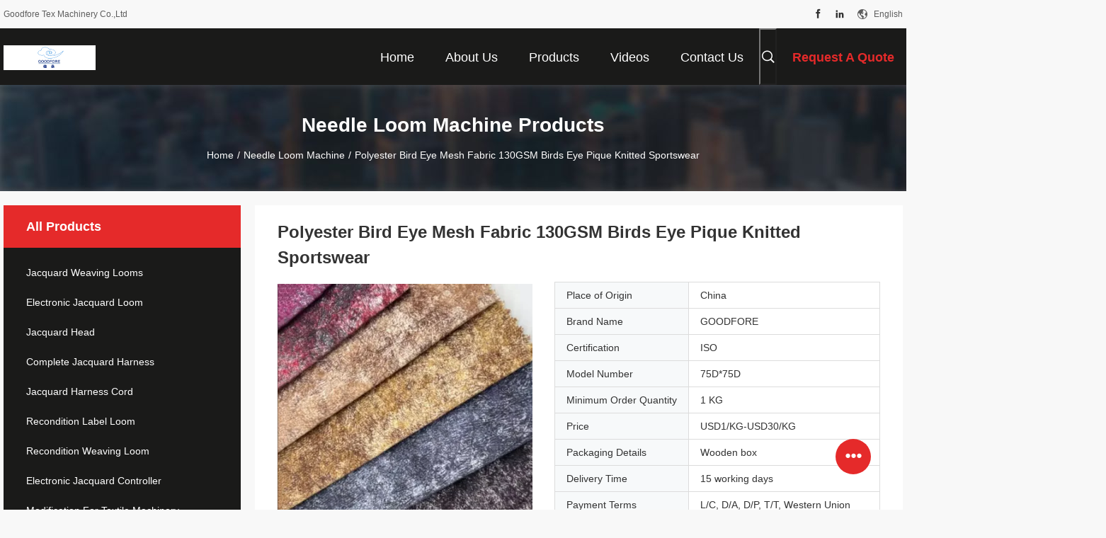

--- FILE ---
content_type: text/html
request_url: https://www.jacquardweavinglooms.com/sale-34546411-polyester-bird-eye-mesh-fabric-130gsm-birds-eye-pique-knitted-sportswear.html
body_size: 33175
content:

<!DOCTYPE html>
<html lang="en">
<head>
	<meta charset="utf-8">
	<meta http-equiv="X-UA-Compatible" content="IE=edge">
	<meta name="viewport" content="width=device-width, initial-scale=1.0, maximum-scale=5.1">
    <title>Polyester Bird Eye Mesh Fabric 130GSM Birds Eye Pique Knitted Sportswear</title>
    <meta name="keywords" content="Needle Loom Machine, Polyester Bird Eye Mesh Fabric 130GSM Birds Eye Pique Knitted Sportswear, Needle Loom Machine for sale, Needle Loom Machine price" />
    <meta name="description" content="High quality Polyester Bird Eye Mesh Fabric 130GSM Birds Eye Pique Knitted Sportswear from China, China's leading product market Needle Loom Machine product market, With strict quality control Needle Loom Machine factories, Producing high quality Polyester Bird Eye Mesh Fabric 130GSM Birds Eye Pique Knitted Sportswear Products." />
    <link rel='preload'
					  href=/photo/jacquardweavinglooms/sitetpl/style/common.css?ver=1695112567 as='style'><link type='text/css' rel='stylesheet'
					  href=/photo/jacquardweavinglooms/sitetpl/style/common.css?ver=1695112567 media='all'><meta property="og:title" content="Polyester Bird Eye Mesh Fabric 130GSM Birds Eye Pique Knitted Sportswear" />
<meta property="og:description" content="High quality Polyester Bird Eye Mesh Fabric 130GSM Birds Eye Pique Knitted Sportswear from China, China's leading product market Needle Loom Machine product market, With strict quality control Needle Loom Machine factories, Producing high quality Polyester Bird Eye Mesh Fabric 130GSM Birds Eye Pique Knitted Sportswear Products." />
<meta property="og:type" content="product" />
<meta property="og:availability" content="instock" />
<meta property="og:site_name" content="Goodfore Tex Machinery Co.,Ltd" />
<meta property="og:url" content="https://www.jacquardweavinglooms.com/sale-34546411-polyester-bird-eye-mesh-fabric-130gsm-birds-eye-pique-knitted-sportswear.html" />
<meta property="og:image" content="https://www.jacquardweavinglooms.com/photo/ps133770051-polyester_bird_eye_mesh_fabric_130gsm_birds_eye_pique_knitted_sportswear.jpg" />
<link rel="canonical" href="https://www.jacquardweavinglooms.com/sale-34546411-polyester-bird-eye-mesh-fabric-130gsm-birds-eye-pique-knitted-sportswear.html" />
<link rel="alternate" href="https://m.jacquardweavinglooms.com/sale-34546411-polyester-bird-eye-mesh-fabric-130gsm-birds-eye-pique-knitted-sportswear.html" media="only screen and (max-width: 640px)" />
<link rel="stylesheet" type="text/css" href="/js/guidefirstcommon.css" />
<style type="text/css">
/*<![CDATA[*/
.consent__cookie {position: fixed;top: 0;left: 0;width: 100%;height: 0%;z-index: 100000;}.consent__cookie_bg {position: fixed;top: 0;left: 0;width: 100%;height: 100%;background: #000;opacity: .6;display: none }.consent__cookie_rel {position: fixed;bottom:0;left: 0;width: 100%;background: #fff;display: -webkit-box;display: -ms-flexbox;display: flex;flex-wrap: wrap;padding: 24px 80px;-webkit-box-sizing: border-box;box-sizing: border-box;-webkit-box-pack: justify;-ms-flex-pack: justify;justify-content: space-between;-webkit-transition: all ease-in-out .3s;transition: all ease-in-out .3s }.consent__close {position: absolute;top: 20px;right: 20px;cursor: pointer }.consent__close svg {fill: #777 }.consent__close:hover svg {fill: #000 }.consent__cookie_box {flex: 1;word-break: break-word;}.consent__warm {color: #777;font-size: 16px;margin-bottom: 12px;line-height: 19px }.consent__title {color: #333;font-size: 20px;font-weight: 600;margin-bottom: 12px;line-height: 23px }.consent__itxt {color: #333;font-size: 14px;margin-bottom: 12px;display: -webkit-box;display: -ms-flexbox;display: flex;-webkit-box-align: center;-ms-flex-align: center;align-items: center }.consent__itxt i {display: -webkit-inline-box;display: -ms-inline-flexbox;display: inline-flex;width: 28px;height: 28px;border-radius: 50%;background: #e0f9e9;margin-right: 8px;-webkit-box-align: center;-ms-flex-align: center;align-items: center;-webkit-box-pack: center;-ms-flex-pack: center;justify-content: center }.consent__itxt svg {fill: #3ca860 }.consent__txt {color: #a6a6a6;font-size: 14px;margin-bottom: 8px;line-height: 17px }.consent__btns {display: -webkit-box;display: -ms-flexbox;display: flex;-webkit-box-orient: vertical;-webkit-box-direction: normal;-ms-flex-direction: column;flex-direction: column;-webkit-box-pack: center;-ms-flex-pack: center;justify-content: center;flex-shrink: 0;}.consent__btn {width: 280px;height: 40px;line-height: 40px;text-align: center;background: #3ca860;color: #fff;border-radius: 4px;margin: 8px 0;-webkit-box-sizing: border-box;box-sizing: border-box;cursor: pointer;font-size:14px}.consent__btn:hover {background: #00823b }.consent__btn.empty {color: #3ca860;border: 1px solid #3ca860;background: #fff }.consent__btn.empty:hover {background: #3ca860;color: #fff }.open .consent__cookie_bg {display: block }.open .consent__cookie_rel {bottom: 0 }@media (max-width: 760px) {.consent__btns {width: 100%;align-items: center;}.consent__cookie_rel {padding: 20px 24px }}.consent__cookie.open {display: block;}.consent__cookie {display: none;}
/*]]>*/
</style>
<style type="text/css">
/*<![CDATA[*/
@media only screen and (max-width:640px){.contact_now_dialog .content-wrap .desc{background-image:url(/images/cta_images/bg_s.png) !important}}.contact_now_dialog .content-wrap .content-wrap_header .cta-close{background-image:url(/images/cta_images/sprite.png) !important}.contact_now_dialog .content-wrap .desc{background-image:url(/images/cta_images/bg_l.png) !important}.contact_now_dialog .content-wrap .cta-btn i{background-image:url(/images/cta_images/sprite.png) !important}.contact_now_dialog .content-wrap .head-tip img{content:url(/images/cta_images/cta_contact_now.png) !important}.cusim{background-image:url(/images/imicon/im.svg) !important}.cuswa{background-image:url(/images/imicon/wa.png) !important}.cusall{background-image:url(/images/imicon/allchat.svg) !important}
/*]]>*/
</style>
<script type="text/javascript" src="/js/guidefirstcommon.js"></script>
<script type="text/javascript">
/*<![CDATA[*/
window.isvideotpl = 0;window.detailurl = '';
var colorUrl = '';var isShowGuide = 2;var showGuideColor = 0;var im_appid = 10003;var im_msg="Good day, what product are you looking for?";

var cta_cid = 49455;var use_defaulProductInfo = 1;var cta_pid = 34546411;var test_company = 0;var webim_domain = '';var company_type = 26;var cta_equipment = 'pc'; var setcookie = 'setwebimCookie(67470,34546411,26)'; var whatsapplink = "https://wa.me/8618961880758?text=Hi%2C+I%27m+interested+in+Polyester+Bird+Eye+Mesh+Fabric+130GSM+Birds+Eye+Pique+Knitted+Sportswear."; function insertMeta(){var str = '<meta name="mobile-web-app-capable" content="yes" /><meta name="viewport" content="width=device-width, initial-scale=1.0" />';document.head.insertAdjacentHTML('beforeend',str);} var element = document.querySelector('a.footer_webim_a[href="/webim/webim_tab.html"]');if (element) {element.parentNode.removeChild(element);}

var colorUrl = '';
var aisearch = 0;
var selfUrl = '';
window.playerReportUrl='/vod/view_count/report';
var query_string = ["Products","Detail"];
var g_tp = '';
var customtplcolor = 99704;
var str_chat = 'chat';
				var str_call_now = 'call now';
var str_chat_now = 'chat now';
var str_contact1 = 'Get Best Price';var str_chat_lang='english';var str_contact2 = 'Get Price';var str_contact2 = 'Best Price';var str_contact = 'contact';
window.predomainsub = "";
/*]]>*/
</script>
</head>
<body>
<img src="/logo.gif" style="display:none" alt="logo"/>
<a style="display: none!important;" title="Goodfore Tex Machinery Co.,Ltd" class="float-inquiry" href="/contactnow.html" onclick='setinquiryCookie("{\"showproduct\":1,\"pid\":\"34546411\",\"name\":\"Polyester Bird Eye Mesh Fabric 130GSM Birds Eye Pique Knitted Sportswear\",\"source_url\":\"\\/sale-34546411-polyester-bird-eye-mesh-fabric-130gsm-birds-eye-pique-knitted-sportswear.html\",\"picurl\":\"\\/photo\\/pd133770051-polyester_bird_eye_mesh_fabric_130gsm_birds_eye_pique_knitted_sportswear.jpg\",\"propertyDetail\":[[\"Used in\",\"sofa\"],[\"Name\",\"textile fabric\"],[\"Keyword\",\"textile fabric\"],[\"Place of Origin\",\"China\"]],\"company_name\":null,\"picurl_c\":\"\\/photo\\/pc133770051-polyester_bird_eye_mesh_fabric_130gsm_birds_eye_pique_knitted_sportswear.jpg\",\"price\":\"USD1\\/KG-USD30\\/KG\",\"username\":\"Andy\",\"viewTime\":\"Last Login : 8 hours 14 minutes ago\",\"subject\":\"What is the FOB price on your Polyester Bird Eye Mesh Fabric 130GSM Birds Eye Pique Knitted Sportswear\",\"countrycode\":\"\"}");'></a>
<script>
var originProductInfo = '';
var originProductInfo = {"showproduct":1,"pid":"34546411","name":"Polyester Bird Eye Mesh Fabric 130GSM Birds Eye Pique Knitted Sportswear","source_url":"\/sale-34546411-polyester-bird-eye-mesh-fabric-130gsm-birds-eye-pique-knitted-sportswear.html","picurl":"\/photo\/pd133770051-polyester_bird_eye_mesh_fabric_130gsm_birds_eye_pique_knitted_sportswear.jpg","propertyDetail":[["Used in","sofa"],["Name","textile fabric"],["Keyword","textile fabric"],["Place of Origin","China"]],"company_name":null,"picurl_c":"\/photo\/pc133770051-polyester_bird_eye_mesh_fabric_130gsm_birds_eye_pique_knitted_sportswear.jpg","price":"USD1\/KG-USD30\/KG","username":"Andy","viewTime":"Last Login : 6 hours 14 minutes ago","subject":"Please send me a quote on your Polyester Bird Eye Mesh Fabric 130GSM Birds Eye Pique Knitted Sportswear","countrycode":""};
var save_url = "/contactsave.html";
var update_url = "/updateinquiry.html";
var productInfo = {};
var defaulProductInfo = {};
var myDate = new Date();
var curDate = myDate.getFullYear()+'-'+(parseInt(myDate.getMonth())+1)+'-'+myDate.getDate();
var message = '';
var default_pop = 1;
var leaveMessageDialog = document.getElementsByClassName('leave-message-dialog')[0]; // 获取弹层
var _$$ = function (dom) {
    return document.querySelectorAll(dom);
};
resInfo = originProductInfo;
resInfo['name'] = resInfo['name'] || '';
defaulProductInfo.pid = resInfo['pid'];
defaulProductInfo.productName = resInfo['name'] ?? '';
defaulProductInfo.productInfo = resInfo['propertyDetail'];
defaulProductInfo.productImg = resInfo['picurl_c'];
defaulProductInfo.subject = resInfo['subject'] ?? '';
defaulProductInfo.productImgAlt = resInfo['name'] ?? '';
var inquirypopup_tmp = 1;
var message = 'Dear,'+'\r\n'+"I am interested in"+' '+trim(resInfo['name'])+", could you send me more details such as type, size, MOQ, material, etc."+'\r\n'+"Thanks!"+'\r\n'+"Waiting for your reply.";
var message_1 = 'Dear,'+'\r\n'+"I am interested in"+' '+trim(resInfo['name'])+", could you send me more details such as type, size, MOQ, material, etc."+'\r\n'+"Thanks!"+'\r\n'+"Waiting for your reply.";
var message_2 = 'Hello,'+'\r\n'+"I am looking for"+' '+trim(resInfo['name'])+", please send me the price, specification and picture."+'\r\n'+"Your swift response will be highly appreciated."+'\r\n'+"Feel free to contact me for more information."+'\r\n'+"Thanks a lot.";
var message_3 = 'Hello,'+'\r\n'+trim(resInfo['name'])+' '+"meets my expectations."+'\r\n'+"Please give me the best price and some other product information."+'\r\n'+"Feel free to contact me via my mail."+'\r\n'+"Thanks a lot.";

var message_4 = 'Dear,'+'\r\n'+"What is the FOB price on your"+' '+trim(resInfo['name'])+'?'+'\r\n'+"Which is the nearest port name?"+'\r\n'+"Please reply me as soon as possible, it would be better to share further information."+'\r\n'+"Regards!";
var message_5 = 'Hi there,'+'\r\n'+"I am very interested in your"+' '+trim(resInfo['name'])+'.'+'\r\n'+"Please send me your product details."+'\r\n'+"Looking forward to your quick reply."+'\r\n'+"Feel free to contact me by mail."+'\r\n'+"Regards!";

var message_6 = 'Dear,'+'\r\n'+"Please provide us with information about your"+' '+trim(resInfo['name'])+", such as type, size, material, and of course the best price."+'\r\n'+"Looking forward to your quick reply."+'\r\n'+"Thank you!";
var message_7 = 'Dear,'+'\r\n'+"Can you supply"+' '+trim(resInfo['name'])+" for us?"+'\r\n'+"First we want a price list and some product details."+'\r\n'+"I hope to get reply asap and look forward to cooperation."+'\r\n'+"Thank you very much.";
var message_8 = 'hi,'+'\r\n'+"I am looking for"+' '+trim(resInfo['name'])+", please give me some more detailed product information."+'\r\n'+"I look forward to your reply."+'\r\n'+"Thank you!";
var message_9 = 'Hello,'+'\r\n'+"Your"+' '+trim(resInfo['name'])+" meets my requirements very well."+'\r\n'+"Please send me the price, specification, and similar model will be OK."+'\r\n'+"Feel free to chat with me."+'\r\n'+"Thanks!";
var message_10 = 'Dear,'+'\r\n'+"I want to know more about the details and quotation of"+' '+trim(resInfo['name'])+'.'+'\r\n'+"Feel free to contact me."+'\r\n'+"Regards!";

var r = getRandom(1,10);

defaulProductInfo.message = eval("message_"+r);
    defaulProductInfo.message = eval("message_"+r);
        var mytAjax = {

    post: function(url, data, fn) {
        var xhr = new XMLHttpRequest();
        xhr.open("POST", url, true);
        xhr.setRequestHeader("Content-Type", "application/x-www-form-urlencoded;charset=UTF-8");
        xhr.setRequestHeader("X-Requested-With", "XMLHttpRequest");
        xhr.setRequestHeader('Content-Type','text/plain;charset=UTF-8');
        xhr.onreadystatechange = function() {
            if(xhr.readyState == 4 && (xhr.status == 200 || xhr.status == 304)) {
                fn.call(this, xhr.responseText);
            }
        };
        xhr.send(data);
    },

    postform: function(url, data, fn) {
        var xhr = new XMLHttpRequest();
        xhr.open("POST", url, true);
        xhr.setRequestHeader("X-Requested-With", "XMLHttpRequest");
        xhr.onreadystatechange = function() {
            if(xhr.readyState == 4 && (xhr.status == 200 || xhr.status == 304)) {
                fn.call(this, xhr.responseText);
            }
        };
        xhr.send(data);
    }
};
/*window.onload = function(){
    leaveMessageDialog = document.getElementsByClassName('leave-message-dialog')[0];
    if (window.localStorage.recordDialogStatus=='undefined' || (window.localStorage.recordDialogStatus!='undefined' && window.localStorage.recordDialogStatus != curDate)) {
        setTimeout(function(){
            if(parseInt(inquirypopup_tmp%10) == 1){
                creatDialog(defaulProductInfo, 1);
            }
        }, 6000);
    }
};*/
function trim(str)
{
    str = str.replace(/(^\s*)/g,"");
    return str.replace(/(\s*$)/g,"");
};
function getRandom(m,n){
    var num = Math.floor(Math.random()*(m - n) + n);
    return num;
};
function strBtn(param) {

    var starattextarea = document.getElementById("textareamessage").value.length;
    var email = document.getElementById("startEmail").value;

    var default_tip = document.querySelectorAll(".watermark_container").length;
    if (20 < starattextarea && starattextarea < 3000) {
        if(default_tip>0){
            document.getElementById("textareamessage1").parentNode.parentNode.nextElementSibling.style.display = "none";
        }else{
            document.getElementById("textareamessage1").parentNode.nextElementSibling.style.display = "none";
        }

    } else {
        if(default_tip>0){
            document.getElementById("textareamessage1").parentNode.parentNode.nextElementSibling.style.display = "block";
        }else{
            document.getElementById("textareamessage1").parentNode.nextElementSibling.style.display = "block";
        }

        return;
    }

    // var re = /^([a-zA-Z0-9_-])+@([a-zA-Z0-9_-])+\.([a-zA-Z0-9_-])+/i;/*邮箱不区分大小写*/
    var re = /^[a-zA-Z0-9][\w-]*(\.?[\w-]+)*@[a-zA-Z0-9-]+(\.[a-zA-Z0-9]+)+$/i;
    if (!re.test(email)) {
        document.getElementById("startEmail").nextElementSibling.style.display = "block";
        return;
    } else {
        document.getElementById("startEmail").nextElementSibling.style.display = "none";
    }

    var subject = document.getElementById("pop_subject").value;
    var pid = document.getElementById("pop_pid").value;
    var message = document.getElementById("textareamessage").value;
    var sender_email = document.getElementById("startEmail").value;
    var tel = '';
    if (document.getElementById("tel0") != undefined && document.getElementById("tel0") != '')
        tel = document.getElementById("tel0").value;
    var form_serialize = '&tel='+tel;

    form_serialize = form_serialize.replace(/\+/g, "%2B");
    mytAjax.post(save_url,"pid="+pid+"&subject="+subject+"&email="+sender_email+"&message="+(message)+form_serialize,function(res){
        var mes = JSON.parse(res);
        if(mes.status == 200){
            var iid = mes.iid;
            document.getElementById("pop_iid").value = iid;
            document.getElementById("pop_uuid").value = mes.uuid;

            if(typeof gtag_report_conversion === "function"){
                gtag_report_conversion();//执行统计js代码
            }
            if(typeof fbq === "function"){
                fbq('track','Purchase');//执行统计js代码
            }
        }
    });
    for (var index = 0; index < document.querySelectorAll(".dialog-content-pql").length; index++) {
        document.querySelectorAll(".dialog-content-pql")[index].style.display = "none";
    };
    $('#idphonepql').val(tel);
    document.getElementById("dialog-content-pql-id").style.display = "block";
    ;
};
function twoBtnOk(param) {

    var selectgender = document.getElementById("Mr").innerHTML;
    var iid = document.getElementById("pop_iid").value;
    var sendername = document.getElementById("idnamepql").value;
    var senderphone = document.getElementById("idphonepql").value;
    var sendercname = document.getElementById("idcompanypql").value;
    var uuid = document.getElementById("pop_uuid").value;
    var gender = 2;
    if(selectgender == 'Mr.') gender = 0;
    if(selectgender == 'Mrs.') gender = 1;
    var pid = document.getElementById("pop_pid").value;
    var form_serialize = '';

        form_serialize = form_serialize.replace(/\+/g, "%2B");

    mytAjax.post(update_url,"iid="+iid+"&gender="+gender+"&uuid="+uuid+"&name="+(sendername)+"&tel="+(senderphone)+"&company="+(sendercname)+form_serialize,function(res){});

    for (var index = 0; index < document.querySelectorAll(".dialog-content-pql").length; index++) {
        document.querySelectorAll(".dialog-content-pql")[index].style.display = "none";
    };
    document.getElementById("dialog-content-pql-ok").style.display = "block";

};
function toCheckMust(name) {
    $('#'+name+'error').hide();
}
function handClidk(param) {
    var starattextarea = document.getElementById("textareamessage1").value.length;
    var email = document.getElementById("startEmail1").value;
    var default_tip = document.querySelectorAll(".watermark_container").length;
    if (20 < starattextarea && starattextarea < 3000) {
        if(default_tip>0){
            document.getElementById("textareamessage1").parentNode.parentNode.nextElementSibling.style.display = "none";
        }else{
            document.getElementById("textareamessage1").parentNode.nextElementSibling.style.display = "none";
        }

    } else {
        if(default_tip>0){
            document.getElementById("textareamessage1").parentNode.parentNode.nextElementSibling.style.display = "block";
        }else{
            document.getElementById("textareamessage1").parentNode.nextElementSibling.style.display = "block";
        }

        return;
    }

    // var re = /^([a-zA-Z0-9_-])+@([a-zA-Z0-9_-])+\.([a-zA-Z0-9_-])+/i;
    var re = /^[a-zA-Z0-9][\w-]*(\.?[\w-]+)*@[a-zA-Z0-9-]+(\.[a-zA-Z0-9]+)+$/i;
    if (!re.test(email)) {
        document.getElementById("startEmail1").nextElementSibling.style.display = "block";
        return;
    } else {
        document.getElementById("startEmail1").nextElementSibling.style.display = "none";
    }

    var subject = document.getElementById("pop_subject").value;
    var pid = document.getElementById("pop_pid").value;
    var message = document.getElementById("textareamessage1").value;
    var sender_email = document.getElementById("startEmail1").value;
    var form_serialize = tel = '';
    if (document.getElementById("tel1") != undefined && document.getElementById("tel1") != '')
        tel = document.getElementById("tel1").value;
        mytAjax.post(save_url,"email="+sender_email+"&tel="+tel+"&pid="+pid+"&message="+message+"&subject="+subject+form_serialize,function(res){

        var mes = JSON.parse(res);
        if(mes.status == 200){
            var iid = mes.iid;
            document.getElementById("pop_iid").value = iid;
            document.getElementById("pop_uuid").value = mes.uuid;
            if(typeof gtag_report_conversion === "function"){
                gtag_report_conversion();//执行统计js代码
            }
        }

    });
    for (var index = 0; index < document.querySelectorAll(".dialog-content-pql").length; index++) {
        document.querySelectorAll(".dialog-content-pql")[index].style.display = "none";
    };
    $('#idphonepql').val(tel);
    document.getElementById("dialog-content-pql-id").style.display = "block";

};
window.addEventListener('load', function () {
    $('.checkbox-wrap label').each(function(){
        if($(this).find('input').prop('checked')){
            $(this).addClass('on')
        }else {
            $(this).removeClass('on')
        }
    })
    $(document).on('click', '.checkbox-wrap label' , function(ev){
        if (ev.target.tagName.toUpperCase() != 'INPUT') {
            $(this).toggleClass('on')
        }
    })
})

function hand_video(pdata) {
    data = JSON.parse(pdata);
    productInfo.productName = data.productName;
    productInfo.productInfo = data.productInfo;
    productInfo.productImg = data.productImg;
    productInfo.subject = data.subject;

    var message = 'Dear,'+'\r\n'+"I am interested in"+' '+trim(data.productName)+", could you send me more details such as type, size, quantity, material, etc."+'\r\n'+"Thanks!"+'\r\n'+"Waiting for your reply.";

    var message = 'Dear,'+'\r\n'+"I am interested in"+' '+trim(data.productName)+", could you send me more details such as type, size, MOQ, material, etc."+'\r\n'+"Thanks!"+'\r\n'+"Waiting for your reply.";
    var message_1 = 'Dear,'+'\r\n'+"I am interested in"+' '+trim(data.productName)+", could you send me more details such as type, size, MOQ, material, etc."+'\r\n'+"Thanks!"+'\r\n'+"Waiting for your reply.";
    var message_2 = 'Hello,'+'\r\n'+"I am looking for"+' '+trim(data.productName)+", please send me the price, specification and picture."+'\r\n'+"Your swift response will be highly appreciated."+'\r\n'+"Feel free to contact me for more information."+'\r\n'+"Thanks a lot.";
    var message_3 = 'Hello,'+'\r\n'+trim(data.productName)+' '+"meets my expectations."+'\r\n'+"Please give me the best price and some other product information."+'\r\n'+"Feel free to contact me via my mail."+'\r\n'+"Thanks a lot.";

    var message_4 = 'Dear,'+'\r\n'+"What is the FOB price on your"+' '+trim(data.productName)+'?'+'\r\n'+"Which is the nearest port name?"+'\r\n'+"Please reply me as soon as possible, it would be better to share further information."+'\r\n'+"Regards!";
    var message_5 = 'Hi there,'+'\r\n'+"I am very interested in your"+' '+trim(data.productName)+'.'+'\r\n'+"Please send me your product details."+'\r\n'+"Looking forward to your quick reply."+'\r\n'+"Feel free to contact me by mail."+'\r\n'+"Regards!";

    var message_6 = 'Dear,'+'\r\n'+"Please provide us with information about your"+' '+trim(data.productName)+", such as type, size, material, and of course the best price."+'\r\n'+"Looking forward to your quick reply."+'\r\n'+"Thank you!";
    var message_7 = 'Dear,'+'\r\n'+"Can you supply"+' '+trim(data.productName)+" for us?"+'\r\n'+"First we want a price list and some product details."+'\r\n'+"I hope to get reply asap and look forward to cooperation."+'\r\n'+"Thank you very much.";
    var message_8 = 'hi,'+'\r\n'+"I am looking for"+' '+trim(data.productName)+", please give me some more detailed product information."+'\r\n'+"I look forward to your reply."+'\r\n'+"Thank you!";
    var message_9 = 'Hello,'+'\r\n'+"Your"+' '+trim(data.productName)+" meets my requirements very well."+'\r\n'+"Please send me the price, specification, and similar model will be OK."+'\r\n'+"Feel free to chat with me."+'\r\n'+"Thanks!";
    var message_10 = 'Dear,'+'\r\n'+"I want to know more about the details and quotation of"+' '+trim(data.productName)+'.'+'\r\n'+"Feel free to contact me."+'\r\n'+"Regards!";

    var r = getRandom(1,10);

    productInfo.message = eval("message_"+r);
            if(parseInt(inquirypopup_tmp/10) == 1){
        productInfo.message = "";
    }
    productInfo.pid = data.pid;
    creatDialog(productInfo, 2);
};

function handDialog(pdata) {
    data = JSON.parse(pdata);
    productInfo.productName = data.productName;
    productInfo.productInfo = data.productInfo;
    productInfo.productImg = data.productImg;
    productInfo.subject = data.subject;

    var message = 'Dear,'+'\r\n'+"I am interested in"+' '+trim(data.productName)+", could you send me more details such as type, size, quantity, material, etc."+'\r\n'+"Thanks!"+'\r\n'+"Waiting for your reply.";

    var message = 'Dear,'+'\r\n'+"I am interested in"+' '+trim(data.productName)+", could you send me more details such as type, size, MOQ, material, etc."+'\r\n'+"Thanks!"+'\r\n'+"Waiting for your reply.";
    var message_1 = 'Dear,'+'\r\n'+"I am interested in"+' '+trim(data.productName)+", could you send me more details such as type, size, MOQ, material, etc."+'\r\n'+"Thanks!"+'\r\n'+"Waiting for your reply.";
    var message_2 = 'Hello,'+'\r\n'+"I am looking for"+' '+trim(data.productName)+", please send me the price, specification and picture."+'\r\n'+"Your swift response will be highly appreciated."+'\r\n'+"Feel free to contact me for more information."+'\r\n'+"Thanks a lot.";
    var message_3 = 'Hello,'+'\r\n'+trim(data.productName)+' '+"meets my expectations."+'\r\n'+"Please give me the best price and some other product information."+'\r\n'+"Feel free to contact me via my mail."+'\r\n'+"Thanks a lot.";

    var message_4 = 'Dear,'+'\r\n'+"What is the FOB price on your"+' '+trim(data.productName)+'?'+'\r\n'+"Which is the nearest port name?"+'\r\n'+"Please reply me as soon as possible, it would be better to share further information."+'\r\n'+"Regards!";
    var message_5 = 'Hi there,'+'\r\n'+"I am very interested in your"+' '+trim(data.productName)+'.'+'\r\n'+"Please send me your product details."+'\r\n'+"Looking forward to your quick reply."+'\r\n'+"Feel free to contact me by mail."+'\r\n'+"Regards!";

    var message_6 = 'Dear,'+'\r\n'+"Please provide us with information about your"+' '+trim(data.productName)+", such as type, size, material, and of course the best price."+'\r\n'+"Looking forward to your quick reply."+'\r\n'+"Thank you!";
    var message_7 = 'Dear,'+'\r\n'+"Can you supply"+' '+trim(data.productName)+" for us?"+'\r\n'+"First we want a price list and some product details."+'\r\n'+"I hope to get reply asap and look forward to cooperation."+'\r\n'+"Thank you very much.";
    var message_8 = 'hi,'+'\r\n'+"I am looking for"+' '+trim(data.productName)+", please give me some more detailed product information."+'\r\n'+"I look forward to your reply."+'\r\n'+"Thank you!";
    var message_9 = 'Hello,'+'\r\n'+"Your"+' '+trim(data.productName)+" meets my requirements very well."+'\r\n'+"Please send me the price, specification, and similar model will be OK."+'\r\n'+"Feel free to chat with me."+'\r\n'+"Thanks!";
    var message_10 = 'Dear,'+'\r\n'+"I want to know more about the details and quotation of"+' '+trim(data.productName)+'.'+'\r\n'+"Feel free to contact me."+'\r\n'+"Regards!";

    var r = getRandom(1,10);
    productInfo.message = eval("message_"+r);
            if(parseInt(inquirypopup_tmp/10) == 1){
        productInfo.message = "";
    }
    productInfo.pid = data.pid;
    creatDialog(productInfo, 2);
};

function closepql(param) {

    leaveMessageDialog.style.display = 'none';
};

function closepql2(param) {

    for (var index = 0; index < document.querySelectorAll(".dialog-content-pql").length; index++) {
        document.querySelectorAll(".dialog-content-pql")[index].style.display = "none";
    };
    document.getElementById("dialog-content-pql-ok").style.display = "block";
};

function decodeHtmlEntities(str) {
    var tempElement = document.createElement('div');
    tempElement.innerHTML = str;
    return tempElement.textContent || tempElement.innerText || '';
}

function initProduct(productInfo,type){

    productInfo.productName = decodeHtmlEntities(productInfo.productName);
    productInfo.message = decodeHtmlEntities(productInfo.message);

    leaveMessageDialog = document.getElementsByClassName('leave-message-dialog')[0];
    leaveMessageDialog.style.display = "block";
    if(type == 3){
        var popinquiryemail = document.getElementById("popinquiryemail").value;
        _$$("#startEmail1")[0].value = popinquiryemail;
    }else{
        _$$("#startEmail1")[0].value = "";
    }
    _$$("#startEmail")[0].value = "";
    _$$("#idnamepql")[0].value = "";
    _$$("#idphonepql")[0].value = "";
    _$$("#idcompanypql")[0].value = "";

    _$$("#pop_pid")[0].value = productInfo.pid;
    _$$("#pop_subject")[0].value = productInfo.subject;
    
    if(parseInt(inquirypopup_tmp/10) == 1){
        productInfo.message = "";
    }

    _$$("#textareamessage1")[0].value = productInfo.message;
    _$$("#textareamessage")[0].value = productInfo.message;

    _$$("#dialog-content-pql-id .titlep")[0].innerHTML = productInfo.productName;
    _$$("#dialog-content-pql-id img")[0].setAttribute("src", productInfo.productImg);
    _$$("#dialog-content-pql-id img")[0].setAttribute("alt", productInfo.productImgAlt);

    _$$("#dialog-content-pql-id-hand img")[0].setAttribute("src", productInfo.productImg);
    _$$("#dialog-content-pql-id-hand img")[0].setAttribute("alt", productInfo.productImgAlt);
    _$$("#dialog-content-pql-id-hand .titlep")[0].innerHTML = productInfo.productName;

    if (productInfo.productInfo.length > 0) {
        var ul2, ul;
        ul = document.createElement("ul");
        for (var index = 0; index < productInfo.productInfo.length; index++) {
            var el = productInfo.productInfo[index];
            var li = document.createElement("li");
            var span1 = document.createElement("span");
            span1.innerHTML = el[0] + ":";
            var span2 = document.createElement("span");
            span2.innerHTML = el[1];
            li.appendChild(span1);
            li.appendChild(span2);
            ul.appendChild(li);

        }
        ul2 = ul.cloneNode(true);
        if (type === 1) {
            _$$("#dialog-content-pql-id .left")[0].replaceChild(ul, _$$("#dialog-content-pql-id .left ul")[0]);
        } else {
            _$$("#dialog-content-pql-id-hand .left")[0].replaceChild(ul2, _$$("#dialog-content-pql-id-hand .left ul")[0]);
            _$$("#dialog-content-pql-id .left")[0].replaceChild(ul, _$$("#dialog-content-pql-id .left ul")[0]);
        }
    };
    for (var index = 0; index < _$$("#dialog-content-pql-id .right ul li").length; index++) {
        _$$("#dialog-content-pql-id .right ul li")[index].addEventListener("click", function (params) {
            _$$("#dialog-content-pql-id .right #Mr")[0].innerHTML = this.innerHTML
        }, false)

    };

};
function closeInquiryCreateDialog() {
    document.getElementById("xuanpan_dialog_box_pql").style.display = "none";
};
function showInquiryCreateDialog() {
    document.getElementById("xuanpan_dialog_box_pql").style.display = "block";
};
function submitPopInquiry(){
    var message = document.getElementById("inquiry_message").value;
    var email = document.getElementById("inquiry_email").value;
    var subject = defaulProductInfo.subject;
    var pid = defaulProductInfo.pid;
    if (email === undefined) {
        showInquiryCreateDialog();
        document.getElementById("inquiry_email").style.border = "1px solid red";
        return false;
    };
    if (message === undefined) {
        showInquiryCreateDialog();
        document.getElementById("inquiry_message").style.border = "1px solid red";
        return false;
    };
    if (email.search(/^\w+((-\w+)|(\.\w+))*\@[A-Za-z0-9]+((\.|-)[A-Za-z0-9]+)*\.[A-Za-z0-9]+$/) == -1) {
        document.getElementById("inquiry_email").style.border= "1px solid red";
        showInquiryCreateDialog();
        return false;
    } else {
        document.getElementById("inquiry_email").style.border= "";
    };
    if (message.length < 20 || message.length >3000) {
        showInquiryCreateDialog();
        document.getElementById("inquiry_message").style.border = "1px solid red";
        return false;
    } else {
        document.getElementById("inquiry_message").style.border = "";
    };
    var tel = '';
    if (document.getElementById("tel") != undefined && document.getElementById("tel") != '')
        tel = document.getElementById("tel").value;

    mytAjax.post(save_url,"pid="+pid+"&subject="+subject+"&email="+email+"&message="+(message)+'&tel='+tel,function(res){
        var mes = JSON.parse(res);
        if(mes.status == 200){
            var iid = mes.iid;
            document.getElementById("pop_iid").value = iid;
            document.getElementById("pop_uuid").value = mes.uuid;

        }
    });
    initProduct(defaulProductInfo);
    for (var index = 0; index < document.querySelectorAll(".dialog-content-pql").length; index++) {
        document.querySelectorAll(".dialog-content-pql")[index].style.display = "none";
    };
    $('#idphonepql').val(tel);
    document.getElementById("dialog-content-pql-id").style.display = "block";

};

//带附件上传
function submitPopInquiryfile(email_id,message_id,check_sort,name_id,phone_id,company_id,attachments){

    if(typeof(check_sort) == 'undefined'){
        check_sort = 0;
    }
    var message = document.getElementById(message_id).value;
    var email = document.getElementById(email_id).value;
    var attachments = document.getElementById(attachments).value;
    if(typeof(name_id) !== 'undefined' && name_id != ""){
        var name  = document.getElementById(name_id).value;
    }
    if(typeof(phone_id) !== 'undefined' && phone_id != ""){
        var phone = document.getElementById(phone_id).value;
    }
    if(typeof(company_id) !== 'undefined' && company_id != ""){
        var company = document.getElementById(company_id).value;
    }
    var subject = defaulProductInfo.subject;
    var pid = defaulProductInfo.pid;

    if(check_sort == 0){
        if (email === undefined) {
            showInquiryCreateDialog();
            document.getElementById(email_id).style.border = "1px solid red";
            return false;
        };
        if (message === undefined) {
            showInquiryCreateDialog();
            document.getElementById(message_id).style.border = "1px solid red";
            return false;
        };

        if (email.search(/^\w+((-\w+)|(\.\w+))*\@[A-Za-z0-9]+((\.|-)[A-Za-z0-9]+)*\.[A-Za-z0-9]+$/) == -1) {
            document.getElementById(email_id).style.border= "1px solid red";
            showInquiryCreateDialog();
            return false;
        } else {
            document.getElementById(email_id).style.border= "";
        };
        if (message.length < 20 || message.length >3000) {
            showInquiryCreateDialog();
            document.getElementById(message_id).style.border = "1px solid red";
            return false;
        } else {
            document.getElementById(message_id).style.border = "";
        };
    }else{

        if (message === undefined) {
            showInquiryCreateDialog();
            document.getElementById(message_id).style.border = "1px solid red";
            return false;
        };

        if (email === undefined) {
            showInquiryCreateDialog();
            document.getElementById(email_id).style.border = "1px solid red";
            return false;
        };

        if (message.length < 20 || message.length >3000) {
            showInquiryCreateDialog();
            document.getElementById(message_id).style.border = "1px solid red";
            return false;
        } else {
            document.getElementById(message_id).style.border = "";
        };

        if (email.search(/^\w+((-\w+)|(\.\w+))*\@[A-Za-z0-9]+((\.|-)[A-Za-z0-9]+)*\.[A-Za-z0-9]+$/) == -1) {
            document.getElementById(email_id).style.border= "1px solid red";
            showInquiryCreateDialog();
            return false;
        } else {
            document.getElementById(email_id).style.border= "";
        };

    };

    mytAjax.post(save_url,"pid="+pid+"&subject="+subject+"&email="+email+"&message="+message+"&company="+company+"&attachments="+attachments,function(res){
        var mes = JSON.parse(res);
        if(mes.status == 200){
            var iid = mes.iid;
            document.getElementById("pop_iid").value = iid;
            document.getElementById("pop_uuid").value = mes.uuid;

            if(typeof gtag_report_conversion === "function"){
                gtag_report_conversion();//执行统计js代码
            }
            if(typeof fbq === "function"){
                fbq('track','Purchase');//执行统计js代码
            }
        }
    });
    initProduct(defaulProductInfo);

    if(name !== undefined && name != ""){
        _$$("#idnamepql")[0].value = name;
    }

    if(phone !== undefined && phone != ""){
        _$$("#idphonepql")[0].value = phone;
    }

    if(company !== undefined && company != ""){
        _$$("#idcompanypql")[0].value = company;
    }

    for (var index = 0; index < document.querySelectorAll(".dialog-content-pql").length; index++) {
        document.querySelectorAll(".dialog-content-pql")[index].style.display = "none";
    };
    document.getElementById("dialog-content-pql-id").style.display = "block";

};
function submitPopInquiryByParam(email_id,message_id,check_sort,name_id,phone_id,company_id){

    if(typeof(check_sort) == 'undefined'){
        check_sort = 0;
    }

    var senderphone = '';
    var message = document.getElementById(message_id).value;
    var email = document.getElementById(email_id).value;
    if(typeof(name_id) !== 'undefined' && name_id != ""){
        var name  = document.getElementById(name_id).value;
    }
    if(typeof(phone_id) !== 'undefined' && phone_id != ""){
        var phone = document.getElementById(phone_id).value;
        senderphone = phone;
    }
    if(typeof(company_id) !== 'undefined' && company_id != ""){
        var company = document.getElementById(company_id).value;
    }
    var subject = defaulProductInfo.subject;
    var pid = defaulProductInfo.pid;

    if(check_sort == 0){
        if (email === undefined) {
            showInquiryCreateDialog();
            document.getElementById(email_id).style.border = "1px solid red";
            return false;
        };
        if (message === undefined) {
            showInquiryCreateDialog();
            document.getElementById(message_id).style.border = "1px solid red";
            return false;
        };

        if (email.search(/^\w+((-\w+)|(\.\w+))*\@[A-Za-z0-9]+((\.|-)[A-Za-z0-9]+)*\.[A-Za-z0-9]+$/) == -1) {
            document.getElementById(email_id).style.border= "1px solid red";
            showInquiryCreateDialog();
            return false;
        } else {
            document.getElementById(email_id).style.border= "";
        };
        if (message.length < 20 || message.length >3000) {
            showInquiryCreateDialog();
            document.getElementById(message_id).style.border = "1px solid red";
            return false;
        } else {
            document.getElementById(message_id).style.border = "";
        };
    }else{

        if (message === undefined) {
            showInquiryCreateDialog();
            document.getElementById(message_id).style.border = "1px solid red";
            return false;
        };

        if (email === undefined) {
            showInquiryCreateDialog();
            document.getElementById(email_id).style.border = "1px solid red";
            return false;
        };

        if (message.length < 20 || message.length >3000) {
            showInquiryCreateDialog();
            document.getElementById(message_id).style.border = "1px solid red";
            return false;
        } else {
            document.getElementById(message_id).style.border = "";
        };

        if (email.search(/^\w+((-\w+)|(\.\w+))*\@[A-Za-z0-9]+((\.|-)[A-Za-z0-9]+)*\.[A-Za-z0-9]+$/) == -1) {
            document.getElementById(email_id).style.border= "1px solid red";
            showInquiryCreateDialog();
            return false;
        } else {
            document.getElementById(email_id).style.border= "";
        };

    };

    var productsku = "";
    if($("#product_sku").length > 0){
        productsku = $("#product_sku").html();
    }

    mytAjax.post(save_url,"tel="+senderphone+"&pid="+pid+"&subject="+subject+"&email="+email+"&message="+message+"&messagesku="+encodeURI(productsku),function(res){
        var mes = JSON.parse(res);
        if(mes.status == 200){
            var iid = mes.iid;
            document.getElementById("pop_iid").value = iid;
            document.getElementById("pop_uuid").value = mes.uuid;

            if(typeof gtag_report_conversion === "function"){
                gtag_report_conversion();//执行统计js代码
            }
            if(typeof fbq === "function"){
                fbq('track','Purchase');//执行统计js代码
            }
        }
    });
    initProduct(defaulProductInfo);

    if(name !== undefined && name != ""){
        _$$("#idnamepql")[0].value = name;
    }

    if(phone !== undefined && phone != ""){
        _$$("#idphonepql")[0].value = phone;
    }

    if(company !== undefined && company != ""){
        _$$("#idcompanypql")[0].value = company;
    }

    for (var index = 0; index < document.querySelectorAll(".dialog-content-pql").length; index++) {
        document.querySelectorAll(".dialog-content-pql")[index].style.display = "none";

    };
    document.getElementById("dialog-content-pql-id").style.display = "block";

};

function creat_videoDialog(productInfo, type) {

    if(type == 1){
        if(default_pop != 1){
            return false;
        }
        window.localStorage.recordDialogStatus = curDate;
    }else{
        default_pop = 0;
    }
    initProduct(productInfo, type);
    if (type === 1) {
        // 自动弹出
        for (var index = 0; index < document.querySelectorAll(".dialog-content-pql").length; index++) {

            document.querySelectorAll(".dialog-content-pql")[index].style.display = "none";
        };
        document.getElementById("dialog-content-pql").style.display = "block";
    } else {
        // 手动弹出
        for (var index = 0; index < document.querySelectorAll(".dialog-content-pql").length; index++) {
            document.querySelectorAll(".dialog-content-pql")[index].style.display = "none";
        };
        document.getElementById("dialog-content-pql-id-hand").style.display = "block";
    }
}

function creatDialog(productInfo, type) {

    if(type == 1){
        if(default_pop != 1){
            return false;
        }
        window.localStorage.recordDialogStatus = curDate;
    }else{
        default_pop = 0;
    }
    initProduct(productInfo, type);
    if (type === 1) {
        // 自动弹出
        for (var index = 0; index < document.querySelectorAll(".dialog-content-pql").length; index++) {

            document.querySelectorAll(".dialog-content-pql")[index].style.display = "none";
        };
        document.getElementById("dialog-content-pql").style.display = "block";
    } else {
        // 手动弹出
        for (var index = 0; index < document.querySelectorAll(".dialog-content-pql").length; index++) {
            document.querySelectorAll(".dialog-content-pql")[index].style.display = "none";
        };
        document.getElementById("dialog-content-pql-id-hand").style.display = "block";
    }
}

//带邮箱信息打开询盘框 emailtype=1表示带入邮箱
function openDialog(emailtype){
    var type = 2;//不带入邮箱，手动弹出
    if(emailtype == 1){
        var popinquiryemail = document.getElementById("popinquiryemail").value;
        // var re = /^([a-zA-Z0-9_-])+@([a-zA-Z0-9_-])+\.([a-zA-Z0-9_-])+/i;
        var re = /^[a-zA-Z0-9][\w-]*(\.?[\w-]+)*@[a-zA-Z0-9-]+(\.[a-zA-Z0-9]+)+$/i;
        if (!re.test(popinquiryemail)) {
            //前端提示样式;
            showInquiryCreateDialog();
            document.getElementById("popinquiryemail").style.border = "1px solid red";
            return false;
        } else {
            //前端提示样式;
        }
        var type = 3;
    }
    creatDialog(defaulProductInfo,type);
}

//上传附件
function inquiryUploadFile(){
    var fileObj = document.querySelector("#fileId").files[0];
    //构建表单数据
    var formData = new FormData();
    var filesize = fileObj.size;
    if(filesize > 10485760 || filesize == 0) {
        document.getElementById("filetips").style.display = "block";
        return false;
    }else {
        document.getElementById("filetips").style.display = "none";
    }
    formData.append('popinquiryfile', fileObj);
    document.getElementById("quotefileform").reset();
    var save_url = "/inquiryuploadfile.html";
    mytAjax.postform(save_url,formData,function(res){
        var mes = JSON.parse(res);
        if(mes.status == 200){
            document.getElementById("uploader-file-info").innerHTML = document.getElementById("uploader-file-info").innerHTML + "<span class=op>"+mes.attfile.name+"<a class=delatt id=att"+mes.attfile.id+" onclick=delatt("+mes.attfile.id+");>Delete</a></span>";
            var nowattachs = document.getElementById("attachments").value;
            if( nowattachs !== ""){
                var attachs = JSON.parse(nowattachs);
                attachs[mes.attfile.id] = mes.attfile;
            }else{
                var attachs = {};
                attachs[mes.attfile.id] = mes.attfile;
            }
            document.getElementById("attachments").value = JSON.stringify(attachs);
        }
    });
}
//附件删除
function delatt(attid)
{
    var nowattachs = document.getElementById("attachments").value;
    if( nowattachs !== ""){
        var attachs = JSON.parse(nowattachs);
        if(attachs[attid] == ""){
            return false;
        }
        var formData = new FormData();
        var delfile = attachs[attid]['filename'];
        var save_url = "/inquirydelfile.html";
        if(delfile != "") {
            formData.append('delfile', delfile);
            mytAjax.postform(save_url, formData, function (res) {
                if(res !== "") {
                    var mes = JSON.parse(res);
                    if (mes.status == 200) {
                        delete attachs[attid];
                        document.getElementById("attachments").value = JSON.stringify(attachs);
                        var s = document.getElementById("att"+attid);
                        s.parentNode.remove();
                    }
                }
            });
        }
    }else{
        return false;
    }
}

</script>
<div class="leave-message-dialog" style="display: none">
<style>
    .leave-message-dialog .close:before, .leave-message-dialog .close:after{
        content:initial;
    }
</style>
<div class="dialog-content-pql" id="dialog-content-pql" style="display: none">
    <span class="close" onclick="closepql()"><img src="/images/close.png" alt="close"></span>
    <div class="title">
        <p class="firstp-pql">Leave a Message</p>
        <p class="lastp-pql">We will call you back soon!</p>
    </div>
    <div class="form">
        <div class="textarea">
            <textarea style='font-family: robot;'  name="" id="textareamessage" cols="30" rows="10" style="margin-bottom:14px;width:100%"
                placeholder="Please enter your inquiry details."></textarea>
        </div>
        <p class="error-pql"> <span class="icon-pql"><img src="/images/error.png" alt="Goodfore Tex Machinery Co.,Ltd"></span> Your message must be between 20-3,000 characters!</p>
        <input id="startEmail" type="text" placeholder="Enter your E-mail" onkeydown="if(event.keyCode === 13){ strBtn();}">
        <p class="error-pql"><span class="icon-pql"><img src="/images/error.png" alt="Goodfore Tex Machinery Co.,Ltd"></span> Please check your E-mail! </p>
                <div class="operations">
            <div class='btn' id="submitStart" type="submit" onclick="strBtn()">SUBMIT</div>
        </div>
            </div>
</div>
<div class="dialog-content-pql dialog-content-pql-id" id="dialog-content-pql-id" style="display:none">
            <p class="title">More information facilitates better communication.</p>
        <span class="close" onclick="closepql2()"><svg t="1648434466530" class="icon" viewBox="0 0 1024 1024" version="1.1" xmlns="http://www.w3.org/2000/svg" p-id="2198" width="16" height="16"><path d="M576 512l277.333333 277.333333-64 64-277.333333-277.333333L234.666667 853.333333 170.666667 789.333333l277.333333-277.333333L170.666667 234.666667 234.666667 170.666667l277.333333 277.333333L789.333333 170.666667 853.333333 234.666667 576 512z" fill="#444444" p-id="2199"></path></svg></span>
    <div class="left">
        <div class="img"><img></div>
        <p class="titlep"></p>
        <ul> </ul>
    </div>
    <div class="right">
                <div style="position: relative;">
            <div class="mr"> <span id="Mr">mr</span>
                <ul>
                    <li>mr</li>
                    <li>mrs</li>
                </ul>
            </div>
            <input style="text-indent: 80px;" type="text" id="idnamepql" placeholder="Input your name">
        </div>
        <input type="text"  id="idphonepql"  placeholder="Phone Number">
        <input type="text" id="idcompanypql"  placeholder="Company" onkeydown="if(event.keyCode === 13){ twoBtnOk();}">
                <div class="btn form_new" id="twoBtnOk" onclick="twoBtnOk()">OK</div>
    </div>
</div>

<div class="dialog-content-pql dialog-content-pql-ok" id="dialog-content-pql-ok" style="display:none">
            <p class="title">Submitted successfully!</p>
        <span class="close" onclick="closepql()"><svg t="1648434466530" class="icon" viewBox="0 0 1024 1024" version="1.1" xmlns="http://www.w3.org/2000/svg" p-id="2198" width="16" height="16"><path d="M576 512l277.333333 277.333333-64 64-277.333333-277.333333L234.666667 853.333333 170.666667 789.333333l277.333333-277.333333L170.666667 234.666667 234.666667 170.666667l277.333333 277.333333L789.333333 170.666667 853.333333 234.666667 576 512z" fill="#444444" p-id="2199"></path></svg></span>
    <div class="duihaook"></div>
        <p class="p1" style="text-align: center; font-size: 18px; margin-top: 14px;">We will call you back soon!</p>
    <div class="btn" onclick="closepql()" id="endOk" style="margin: 0 auto;margin-top: 50px;">OK</div>
</div>
<div class="dialog-content-pql dialog-content-pql-id dialog-content-pql-id-hand" id="dialog-content-pql-id-hand"
    style="display:none">
     <input type="hidden" name="pop_pid" id="pop_pid" value="0">
     <input type="hidden" name="pop_subject" id="pop_subject" value="">
     <input type="hidden" name="pop_iid" id="pop_iid" value="0">
     <input type="hidden" name="pop_uuid" id="pop_uuid" value="0">
            <div class="title">
            <p class="firstp-pql">Leave a Message</p>
            <p class="lastp-pql">We will call you back soon!</p>
        </div>
        <span class="close" onclick="closepql()"><svg t="1648434466530" class="icon" viewBox="0 0 1024 1024" version="1.1" xmlns="http://www.w3.org/2000/svg" p-id="2198" width="16" height="16"><path d="M576 512l277.333333 277.333333-64 64-277.333333-277.333333L234.666667 853.333333 170.666667 789.333333l277.333333-277.333333L170.666667 234.666667 234.666667 170.666667l277.333333 277.333333L789.333333 170.666667 853.333333 234.666667 576 512z" fill="#444444" p-id="2199"></path></svg></span>
    <div class="left">
        <div class="img"><img></div>
        <p class="titlep"></p>
        <ul> </ul>
    </div>
    <div class="right" style="float:right">
                <div class="form">
            <div class="textarea">
                <textarea style='font-family: robot;' name="message" id="textareamessage1" cols="30" rows="10"
                    placeholder="Please enter your inquiry details."></textarea>
            </div>
            <p class="error-pql"> <span class="icon-pql"><img src="/images/error.png" alt="Goodfore Tex Machinery Co.,Ltd"></span> Your message must be between 20-3,000 characters!</p>

                            <input style="display:none" id="tel1" name="tel" type="text" oninput="value=value.replace(/[^0-9_+-]/g,'');" placeholder="Phone Number">
                        <input id='startEmail1' name='email' data-type='1' type='text'
                   placeholder="Enter your E-mail"
                   onkeydown='if(event.keyCode === 13){ handClidk();}'>
            
            <p class='error-pql'><span class='icon-pql'>
                    <img src="/images/error.png" alt="Goodfore Tex Machinery Co.,Ltd"></span> Please check your E-mail!            </p>

            <div class="operations">
                <div class='btn' id="submitStart1" type="submit" onclick="handClidk()">SUBMIT</div>
            </div>
        </div>
    </div>
</div>
</div>
<div id="xuanpan_dialog_box_pql" class="xuanpan_dialog_box_pql"
    style="display:none;background:rgba(0,0,0,.6);width:100%;height:100%;position: fixed;top:0;left:0;z-index: 999999;">
    <div class="box_pql"
      style="width:526px;height:206px;background:rgba(255,255,255,1);opacity:1;border-radius:4px;position: absolute;left: 50%;top: 50%;transform: translate(-50%,-50%);">
      <div onclick="closeInquiryCreateDialog()" class="close close_create_dialog"
        style="cursor: pointer;height:42px;width:40px;float:right;padding-top: 16px;"><span
          style="display: inline-block;width: 25px;height: 2px;background: rgb(114, 114, 114);transform: rotate(45deg); "><span
            style="display: block;width: 25px;height: 2px;background: rgb(114, 114, 114);transform: rotate(-90deg); "></span></span>
      </div>
      <div
        style="height: 72px; overflow: hidden; text-overflow: ellipsis; display:-webkit-box;-ebkit-line-clamp: 3;-ebkit-box-orient: vertical; margin-top: 58px; padding: 0 84px; font-size: 18px; color: rgba(51, 51, 51, 1); text-align: center; ">
        Please leave your correct email and detailed requirements (20-3,000 characters).</div>
      <div onclick="closeInquiryCreateDialog()" class="close_create_dialog"
        style="width: 139px; height: 36px; background: rgba(253, 119, 34, 1); border-radius: 4px; margin: 16px auto; color: rgba(255, 255, 255, 1); font-size: 18px; line-height: 36px; text-align: center;">
        OK</div>
    </div>
</div>
<style type="text/css">.vr-asidebox {position: fixed; bottom: 290px; left: 16px; width: 160px; height: 90px; background: #eee; overflow: hidden; border: 4px solid rgba(4, 120, 237, 0.24); box-shadow: 0px 8px 16px rgba(0, 0, 0, 0.08); border-radius: 8px; display: none; z-index: 1000; } .vr-small {position: fixed; bottom: 290px; left: 16px; width: 72px; height: 90px; background: url(/images/ctm_icon_vr.png) no-repeat center; background-size: 69.5px; overflow: hidden; display: none; cursor: pointer; z-index: 1000; display: block; text-decoration: none; } .vr-group {position: relative; } .vr-animate {width: 160px; height: 90px; background: #eee; position: relative; } .js-marquee {/*margin-right: 0!important;*/ } .vr-link {position: absolute; top: 0; left: 0; width: 100%; height: 100%; display: none; } .vr-mask {position: absolute; top: 0px; left: 0px; width: 100%; height: 100%; display: block; background: #000; opacity: 0.4; } .vr-jump {position: absolute; top: 0px; left: 0px; width: 100%; height: 100%; display: block; background: url(/images/ctm_icon_see.png) no-repeat center center; background-size: 34px; font-size: 0; } .vr-close {position: absolute; top: 50%; right: 0px; width: 16px; height: 20px; display: block; transform: translate(0, -50%); background: rgba(255, 255, 255, 0.6); border-radius: 4px 0px 0px 4px; cursor: pointer; } .vr-close i {position: absolute; top: 0px; left: 0px; width: 100%; height: 100%; display: block; background: url(/images/ctm_icon_left.png) no-repeat center center; background-size: 16px; } .vr-group:hover .vr-link {display: block; } .vr-logo {position: absolute; top: 4px; left: 4px; width: 50px; height: 14px; background: url(/images/ctm_icon_vrshow.png) no-repeat; background-size: 48px; }
</style>

<style>
    .header_99704_101V2 .navigation li>a {
        display: block;
        color: #fff;
        font-size: 18px;
        height: 80px;
        line-height: 80px;
        position: relative;
        overflow: hidden;
        text-transform: capitalize;
    }
    .header_99704_101V2 .navigation li .sub-menu {
        position: absolute;
        min-width: 150px;
        left: 50%;
        top: 100%;
        z-index: 999;
        background-color: #fff;
        text-align: center;
        -webkit-transform: translateX(-50%);
        -moz-transform: translateX(-50%);
        -ms-transform: translateX(-50%);
        -o-transform: translateX(-50%);
        transform: translateX(-50%);
        display: none
    }
    .header_99704_101V2 .header-main .wrap-rule {
        position: relative;
        padding-left: 130px;
        height: 80px;
        overflow: unset;
    }
        .header_99704_101V2 .language-list li{
        display: flex;
        align-items: center;
        padding: 0px 10px;
    }
 .header_99704_101V2 .language-list li div:hover,
 .header_99704_101V2 .language-list li a:hover
{
    background-color: #F8EFEF;
    }
     .header_99704_101V2 .language-list li  div{
        display: block;
        height: 32px;
        line-height: 32px;
        font-size: 14px;
        padding: 0 13px;
        text-overflow: ellipsis;
        white-space: nowrap;
        overflow: hidden;
        -webkit-transition: background-color .2s ease;
        -moz-transition: background-color .2s ease;
        -o-transition: background-color .2s ease;
        -ms-transition: background-color .2s ease;
        transition: background-color .2s ease;
        color:#333;
    }
    .header_99704_101V2 .search{
        display: flex;
    }
    .header_99704_101V2 .search-open{
        background-color: #1a1a19;
    }
    .header_99704_101V2 .language-list li::before{
        background:none
    }
</style>
<div class="header_99704_101V2">
        <div class="header-top">
            <div class="wrap-rule fn-clear">
                <div class="float-left">                   Goodfore Tex Machinery Co.,Ltd</div>
                <div class="float-right">
                                        <a href="https://www.facebook.com/profile.php?id=100025265220309" class="iconfont icon-facebook1" title="Goodfore Tex Machinery Co.,Ltd Facebook" target="_blank" rel="nofollow"></a>
                                                                                 <a href="https://www.linkedin.com/in/%E7%8E%89%E5%B7%A7-%E5%90%89-433664202/" class="iconfont icon-linkedinFlashnews" title="Goodfore Tex Machinery Co.,Ltd LinkedIn" target="_blank" rel="nofollow"></a>
                                                            <div class="language">
                        <div class="current-lang">
                            <i class="iconfont icon-language"></i>
                            <span>English</span>
                        </div>
                        <div class="language-list">
                            <ul class="nicescroll">
                                                                 <li class="en  ">
                                <img src="[data-uri]" alt="" style="width: 16px; height: 12px; margin-right: 8px; border: 1px solid #ccc;">
                                                                <a class="language-select__link" title="English" href="https://www.jacquardweavinglooms.com/sale-34546411-polyester-bird-eye-mesh-fabric-130gsm-birds-eye-pique-knitted-sportswear.html">English</a>                                </li>
                                                            <li class="fr  ">
                                <img src="[data-uri]" alt="" style="width: 16px; height: 12px; margin-right: 8px; border: 1px solid #ccc;">
                                                                <a class="language-select__link" title="Français" href="https://french.jacquardweavinglooms.com/sale-34546411-polyester-bird-eye-mesh-fabric-130gsm-birds-eye-pique-knitted-sportswear.html">Français</a>                                </li>
                                                            <li class="de  ">
                                <img src="[data-uri]" alt="" style="width: 16px; height: 12px; margin-right: 8px; border: 1px solid #ccc;">
                                                                <a class="language-select__link" title="Deutsch" href="https://german.jacquardweavinglooms.com/sale-34546411-polyester-bird-eye-mesh-fabric-130gsm-birds-eye-pique-knitted-sportswear.html">Deutsch</a>                                </li>
                                                            <li class="it  ">
                                <img src="[data-uri]" alt="" style="width: 16px; height: 12px; margin-right: 8px; border: 1px solid #ccc;">
                                                                <a class="language-select__link" title="Italiano" href="https://italian.jacquardweavinglooms.com/sale-34546411-polyester-bird-eye-mesh-fabric-130gsm-birds-eye-pique-knitted-sportswear.html">Italiano</a>                                </li>
                                                            <li class="ru  ">
                                <img src="[data-uri]" alt="" style="width: 16px; height: 12px; margin-right: 8px; border: 1px solid #ccc;">
                                                                <a class="language-select__link" title="Русский" href="https://russian.jacquardweavinglooms.com/sale-34546411-polyester-bird-eye-mesh-fabric-130gsm-birds-eye-pique-knitted-sportswear.html">Русский</a>                                </li>
                                                            <li class="es  ">
                                <img src="[data-uri]" alt="" style="width: 16px; height: 12px; margin-right: 8px; border: 1px solid #ccc;">
                                                                <a class="language-select__link" title="Español" href="https://spanish.jacquardweavinglooms.com/sale-34546411-polyester-bird-eye-mesh-fabric-130gsm-birds-eye-pique-knitted-sportswear.html">Español</a>                                </li>
                                                            <li class="pt  ">
                                <img src="[data-uri]" alt="" style="width: 16px; height: 12px; margin-right: 8px; border: 1px solid #ccc;">
                                                                <a class="language-select__link" title="Português" href="https://portuguese.jacquardweavinglooms.com/sale-34546411-polyester-bird-eye-mesh-fabric-130gsm-birds-eye-pique-knitted-sportswear.html">Português</a>                                </li>
                                                            <li class="nl  ">
                                <img src="[data-uri]" alt="" style="width: 16px; height: 12px; margin-right: 8px; border: 1px solid #ccc;">
                                                                <a class="language-select__link" title="Nederlandse" href="https://dutch.jacquardweavinglooms.com/sale-34546411-polyester-bird-eye-mesh-fabric-130gsm-birds-eye-pique-knitted-sportswear.html">Nederlandse</a>                                </li>
                                                            <li class="el  ">
                                <img src="[data-uri]" alt="" style="width: 16px; height: 12px; margin-right: 8px; border: 1px solid #ccc;">
                                                                <a class="language-select__link" title="ελληνικά" href="https://greek.jacquardweavinglooms.com/sale-34546411-polyester-bird-eye-mesh-fabric-130gsm-birds-eye-pique-knitted-sportswear.html">ελληνικά</a>                                </li>
                                                            <li class="ja  ">
                                <img src="[data-uri]" alt="" style="width: 16px; height: 12px; margin-right: 8px; border: 1px solid #ccc;">
                                                                <a class="language-select__link" title="日本語" href="https://japanese.jacquardweavinglooms.com/sale-34546411-polyester-bird-eye-mesh-fabric-130gsm-birds-eye-pique-knitted-sportswear.html">日本語</a>                                </li>
                                                            <li class="ko  ">
                                <img src="[data-uri]" alt="" style="width: 16px; height: 12px; margin-right: 8px; border: 1px solid #ccc;">
                                                                <a class="language-select__link" title="한국" href="https://korean.jacquardweavinglooms.com/sale-34546411-polyester-bird-eye-mesh-fabric-130gsm-birds-eye-pique-knitted-sportswear.html">한국</a>                                </li>
                                                            <li class="ar  ">
                                <img src="[data-uri]" alt="" style="width: 16px; height: 12px; margin-right: 8px; border: 1px solid #ccc;">
                                                                <a class="language-select__link" title="العربية" href="https://arabic.jacquardweavinglooms.com/sale-34546411-polyester-bird-eye-mesh-fabric-130gsm-birds-eye-pique-knitted-sportswear.html">العربية</a>                                </li>
                                                            <li class="hi  ">
                                <img src="[data-uri]" alt="" style="width: 16px; height: 12px; margin-right: 8px; border: 1px solid #ccc;">
                                                                <a class="language-select__link" title="हिन्दी" href="https://hindi.jacquardweavinglooms.com/sale-34546411-polyester-bird-eye-mesh-fabric-130gsm-birds-eye-pique-knitted-sportswear.html">हिन्दी</a>                                </li>
                                                            <li class="tr  ">
                                <img src="[data-uri]" alt="" style="width: 16px; height: 12px; margin-right: 8px; border: 1px solid #ccc;">
                                                                <a class="language-select__link" title="Türkçe" href="https://turkish.jacquardweavinglooms.com/sale-34546411-polyester-bird-eye-mesh-fabric-130gsm-birds-eye-pique-knitted-sportswear.html">Türkçe</a>                                </li>
                                                            <li class="id  ">
                                <img src="[data-uri]" alt="" style="width: 16px; height: 12px; margin-right: 8px; border: 1px solid #ccc;">
                                                                <a class="language-select__link" title="Indonesia" href="https://indonesian.jacquardweavinglooms.com/sale-34546411-polyester-bird-eye-mesh-fabric-130gsm-birds-eye-pique-knitted-sportswear.html">Indonesia</a>                                </li>
                                                            <li class="vi  ">
                                <img src="[data-uri]" alt="" style="width: 16px; height: 12px; margin-right: 8px; border: 1px solid #ccc;">
                                                                <a class="language-select__link" title="Tiếng Việt" href="https://vietnamese.jacquardweavinglooms.com/sale-34546411-polyester-bird-eye-mesh-fabric-130gsm-birds-eye-pique-knitted-sportswear.html">Tiếng Việt</a>                                </li>
                                                            <li class="th  ">
                                <img src="[data-uri]" alt="" style="width: 16px; height: 12px; margin-right: 8px; border: 1px solid #ccc;">
                                                                <a class="language-select__link" title="ไทย" href="https://thai.jacquardweavinglooms.com/sale-34546411-polyester-bird-eye-mesh-fabric-130gsm-birds-eye-pique-knitted-sportswear.html">ไทย</a>                                </li>
                                                            <li class="bn  ">
                                <img src="[data-uri]" alt="" style="width: 16px; height: 12px; margin-right: 8px; border: 1px solid #ccc;">
                                                                <a class="language-select__link" title="বাংলা" href="https://bengali.jacquardweavinglooms.com/sale-34546411-polyester-bird-eye-mesh-fabric-130gsm-birds-eye-pique-knitted-sportswear.html">বাংলা</a>                                </li>
                                                            <li class="fa  ">
                                <img src="[data-uri]" alt="" style="width: 16px; height: 12px; margin-right: 8px; border: 1px solid #ccc;">
                                                                <a class="language-select__link" title="فارسی" href="https://persian.jacquardweavinglooms.com/sale-34546411-polyester-bird-eye-mesh-fabric-130gsm-birds-eye-pique-knitted-sportswear.html">فارسی</a>                                </li>
                                                            <li class="pl  ">
                                <img src="[data-uri]" alt="" style="width: 16px; height: 12px; margin-right: 8px; border: 1px solid #ccc;">
                                                                <a class="language-select__link" title="Polski" href="https://polish.jacquardweavinglooms.com/sale-34546411-polyester-bird-eye-mesh-fabric-130gsm-birds-eye-pique-knitted-sportswear.html">Polski</a>                                </li>
                                                        </ul>
                        </div>
                    </div>
                </div>
            </div>
        </div>
        <div class="header-main">
            <div class="wrap-rule">
                <div class="logo image-all">
                   <a title="Goodfore Tex Machinery Co.,Ltd" href="//www.jacquardweavinglooms.com"><img onerror="$(this).parent().hide();" src="/logo.gif" alt="Goodfore Tex Machinery Co.,Ltd" /></a>
                                                        </div>
                <div class="navigation">
                    <ul class="fn-clear">
                        <li>
                             <a title="Home" href="/"><span>Home</span></a>                        </li>
                                                <li class="has-second">
                            <a title="About Us" href="/aboutus.html"><span>About Us</span></a>                            <div class="sub-menu">
                                <a title="About Us" href="/aboutus.html">company profile</a>                                                               <a title="Factory Tour" href="/factory.html">Factory Tour</a>                                                               <a title="Quality Control" href="/quality.html">Quality Control</a>                            </div>
                        </li>
                                                <li class="has-second products-menu">
                                                       <a title="Products" href="/products.html"><span>Products</span></a>                                                        <div class="sub-menu">
                                                                             <div class="list1">
                                         <a title="China Jacquard Weaving Looms Manufacturers" href="/supplier-416047-jacquard-weaving-looms">Jacquard Weaving Looms</a>                                                                                    </div>
                                                                         <div class="list1">
                                         <a title="China Electronic Jacquard Loom Manufacturers" href="/supplier-416049-electronic-jacquard-loom">Electronic Jacquard Loom</a>                                                                                    </div>
                                                                         <div class="list1">
                                         <a title="China Jacquard Head Manufacturers" href="/supplier-414570-jacquard-head">Jacquard Head</a>                                                                                    </div>
                                                                         <div class="list1">
                                         <a title="China Complete Jacquard Harness Manufacturers" href="/supplier-416052-complete-jacquard-harness">Complete Jacquard Harness</a>                                                                                    </div>
                                                                         <div class="list1">
                                         <a title="China Jacquard Harness Cord Manufacturers" href="/supplier-415082-jacquard-harness-cord">Jacquard Harness Cord</a>                                                                                    </div>
                                                                         <div class="list1">
                                         <a title="China Recondition Label Loom Manufacturers" href="/supplier-414614-recondition-label-loom">Recondition Label Loom</a>                                                                                    </div>
                                                                         <div class="list1">
                                         <a title="China Recondition Weaving Loom Manufacturers" href="/supplier-416053-recondition-weaving-loom">Recondition Weaving Loom</a>                                                                                    </div>
                                                                         <div class="list1">
                                         <a title="China Electronic Jacquard Controller Manufacturers" href="/supplier-416054-electronic-jacquard-controller">Electronic Jacquard Controller</a>                                                                                    </div>
                                                                         <div class="list1">
                                         <a title="China Modification For Textile Machinery Manufacturers" href="/supplier-416055-modification-for-textile-machinery">Modification For Textile Machinery</a>                                                                                    </div>
                                                                         <div class="list1">
                                         <a title="China Air Jet Loom Manufacturers" href="/supplier-415089-air-jet-loom">Air Jet Loom</a>                                                                                    </div>
                                                                         <div class="list1">
                                         <a title="China Rapier Weaving Loom Manufacturers" href="/supplier-613825-rapier-weaving-loom">Rapier Weaving Loom</a>                                                                                    </div>
                                                                         <div class="list1">
                                         <a title="China Automatic Shuttle Loom Manufacturers" href="/supplier-466454-automatic-shuttle-loom">Automatic Shuttle Loom</a>                                                                                    </div>
                                                                         <div class="list1">
                                         <a title="China Weaving Loom Spare Parts Manufacturers" href="/supplier-416059-weaving-loom-spare-parts">Weaving Loom Spare Parts</a>                                                                                    </div>
                                                                         <div class="list1">
                                         <a title="China Carpet Weaving Machinery Manufacturers" href="/supplier-416058-carpet-weaving-machinery">Carpet Weaving Machinery</a>                                                                                    </div>
                                                                         <div class="list1">
                                         <a title="China Label Machine Parts Manufacturers" href="/supplier-416056-label-machine-parts">Label Machine Parts</a>                                                                                    </div>
                                                                         <div class="list1">
                                         <a title="China Jacquard Machine Parts Manufacturers" href="/supplier-416057-jacquard-machine-parts">Jacquard Machine Parts</a>                                                                                    </div>
                                                                         <div class="list1">
                                         <a title="China Yarn Warping Machine Manufacturers" href="/supplier-444866-yarn-warping-machine">Yarn Warping Machine</a>                                                                                    </div>
                                                                         <div class="list1">
                                         <a title="China Shoe Upper Machine Manufacturers" href="/supplier-444996-shoe-upper-machine">Shoe Upper Machine</a>                                                                                    </div>
                                                                         <div class="list1">
                                         <a title="China Cutting And Folding Machine Manufacturers" href="/supplier-466556-cutting-and-folding-machine">Cutting And Folding Machine</a>                                                                                    </div>
                                                                         <div class="list1">
                                         <a title="China Needle Loom Machine Manufacturers" href="/supplier-468060-needle-loom-machine">Needle Loom Machine</a>                                                                                    </div>
                                                                         <div class="list1">
                                         <a title="China Polyester Spandex Yarn Manufacturers" href="/supplier-2804474-polyester-spandex-yarn">Polyester Spandex Yarn</a>                                           <div class="sub-menu2"><div class="list2"><a title="China 100 Polyester Yarn Manufacturers" href="/supplier-4311473-100-polyester-yarn">100 Polyester Yarn</a></div><div class="list2"><a title="China Spandex Yarn Manufacturers" href="/supplier-4311474-spandex-yarn">Spandex Yarn</a></div><div class="list2"><a title="China Recycled Cotton Yarn Manufacturers" href="/supplier-4311475-recycled-cotton-yarn">Recycled Cotton Yarn</a></div></div>                                         </div>
                                                            </div>
                        </li>
                                                    <li>
                                <a target="_blank" title="" href="/video.html"><span>videos</span></a>                            </li>
                                                
                        
                        <li>
                            <a title="contact" href="/contactus.html"><span>Contact Us</span></a>                        </li>
                                                <!-- search -->
                        <form class="search" onsubmit="return jsWidgetSearch(this,'');">
                            <button  class="search-open iconfont icon-search">
                            </button>
                            <div class="search-wrap">
                                <div class="search-main">
                                    <input type="text" name="keyword" placeholder="What are you looking for...">
                                    </div>    
                            </div>
                        </form>
                        <li>
                             <a target="_blank" class="request-quote" rel="nofollow" title="Quote" href="/contactnow.html"><span>Request A Quote</span></a>                        </li>
                    </ul>
                </div>
            </div>
        </div>
    </div>
 <div class="bread_crumbs_99704_113">
    <div class="wrap-rule">
        <div class="crumbs-container">
            <div class="current-page">Needle Loom Machine Products</div>
            <div class="crumbs">
                <a title="Home" href="/">Home</a>                <span class='splitline'>/</span><a title="Needle Loom Machine" href="/supplier-468060-needle-loom-machine">Needle Loom Machine</a><span class=splitline>/</span><span>Polyester Bird Eye Mesh Fabric 130GSM Birds Eye Pique Knitted Sportswear</span>            </div>
        </div>
    </div>
</div>     <div class="main-content">
        <div class="wrap-rule fn-clear">
            <div class="aside">
             <div class="product_all_99703_120V2 product_all_99703_120">
	<div class="header-title">All Products</div>
	<ul class="list">
				<li class="">
			<h2><a title="China Jacquard Weaving Looms Manufacturers" href="/supplier-416047-jacquard-weaving-looms">Jacquard Weaving Looms</a>                								
			</h2>
					</li>
				<li class="">
			<h2><a title="China Electronic Jacquard Loom Manufacturers" href="/supplier-416049-electronic-jacquard-loom">Electronic Jacquard Loom</a>                								
			</h2>
					</li>
				<li class="">
			<h2><a title="China Jacquard Head Manufacturers" href="/supplier-414570-jacquard-head">Jacquard Head</a>                								
			</h2>
					</li>
				<li class="">
			<h2><a title="China Complete Jacquard Harness Manufacturers" href="/supplier-416052-complete-jacquard-harness">Complete Jacquard Harness</a>                								
			</h2>
					</li>
				<li class="">
			<h2><a title="China Jacquard Harness Cord Manufacturers" href="/supplier-415082-jacquard-harness-cord">Jacquard Harness Cord</a>                								
			</h2>
					</li>
				<li class="">
			<h2><a title="China Recondition Label Loom Manufacturers" href="/supplier-414614-recondition-label-loom">Recondition Label Loom</a>                								
			</h2>
					</li>
				<li class="">
			<h2><a title="China Recondition Weaving Loom Manufacturers" href="/supplier-416053-recondition-weaving-loom">Recondition Weaving Loom</a>                								
			</h2>
					</li>
				<li class="">
			<h2><a title="China Electronic Jacquard Controller Manufacturers" href="/supplier-416054-electronic-jacquard-controller">Electronic Jacquard Controller</a>                								
			</h2>
					</li>
				<li class="">
			<h2><a title="China Modification For Textile Machinery Manufacturers" href="/supplier-416055-modification-for-textile-machinery">Modification For Textile Machinery</a>                								
			</h2>
					</li>
				<li class="">
			<h2><a title="China Air Jet Loom Manufacturers" href="/supplier-415089-air-jet-loom">Air Jet Loom</a>                								
			</h2>
					</li>
				<li class="">
			<h2><a title="China Rapier Weaving Loom Manufacturers" href="/supplier-613825-rapier-weaving-loom">Rapier Weaving Loom</a>                								
			</h2>
					</li>
				<li class="">
			<h2><a title="China Automatic Shuttle Loom Manufacturers" href="/supplier-466454-automatic-shuttle-loom">Automatic Shuttle Loom</a>                								
			</h2>
					</li>
				<li class="">
			<h2><a title="China Weaving Loom Spare Parts Manufacturers" href="/supplier-416059-weaving-loom-spare-parts">Weaving Loom Spare Parts</a>                								
			</h2>
					</li>
				<li class="">
			<h2><a title="China Carpet Weaving Machinery Manufacturers" href="/supplier-416058-carpet-weaving-machinery">Carpet Weaving Machinery</a>                								
			</h2>
					</li>
				<li class="">
			<h2><a title="China Label Machine Parts Manufacturers" href="/supplier-416056-label-machine-parts">Label Machine Parts</a>                								
			</h2>
					</li>
				<li class="">
			<h2><a title="China Jacquard Machine Parts Manufacturers" href="/supplier-416057-jacquard-machine-parts">Jacquard Machine Parts</a>                								
			</h2>
					</li>
				<li class="">
			<h2><a title="China Yarn Warping Machine Manufacturers" href="/supplier-444866-yarn-warping-machine">Yarn Warping Machine</a>                								
			</h2>
					</li>
				<li class="">
			<h2><a title="China Shoe Upper Machine Manufacturers" href="/supplier-444996-shoe-upper-machine">Shoe Upper Machine</a>                								
			</h2>
					</li>
				<li class="">
			<h2><a title="China Cutting And Folding Machine Manufacturers" href="/supplier-466556-cutting-and-folding-machine">Cutting And Folding Machine</a>                								
			</h2>
					</li>
				<li class="on">
			<h2><a title="China Needle Loom Machine Manufacturers" href="/supplier-468060-needle-loom-machine">Needle Loom Machine</a>                								
			</h2>
					</li>
				<li class="">
			<h2><a title="China Polyester Spandex Yarn Manufacturers" href="/supplier-2804474-polyester-spandex-yarn">Polyester Spandex Yarn</a>                								<span class=></span
			</h2>
			<ul class="list " ><div class=category1><li><h2 class=""><a class="link " title="China 100 Polyester Yarn Manufacturers" href="/supplier-4311473-100-polyester-yarn">100 Polyester Yarn</a></h2></li></div><div class=category1><li><h2 class=""><a class="link " title="China Spandex Yarn Manufacturers" href="/supplier-4311474-spandex-yarn">Spandex Yarn</a></h2></li></div><div class=category1><li><h2 class=""><a class="link " title="China Recycled Cotton Yarn Manufacturers" href="/supplier-4311475-recycled-cotton-yarn">Recycled Cotton Yarn</a></h2></li></div></ul>		</li>
			</ul>
</div>
             <div class="customer_99704_121">
                    <div class="customer-wrap">
                        <ul class="pic-list">
                                                        <li>
                                <div class="item">
                                                                        <div class="image-all">
                                        <img src="/images/img_person.png" alt="Goodfore Tex Machinery Co.,Ltd">
                                    </div>
                                                                        <div class="customer-name">Alger</div>
                                    <div class="customer-texts">The product is very good and the quality is very good. I will buy it back.</div>
                                </div>
                            </li>

                                                        <li>
                                <div class="item">
                                                                        <div class="image-all">
                                        <img src="/images/img_person.png" alt="Goodfore Tex Machinery Co.,Ltd">
                                    </div>
                                                                        <div class="customer-name">Baron</div>
                                    <div class="customer-texts">The refurbished machine is very good, and the quality is the same as the new one.</div>
                                </div>
                            </li>

                                                        <li>
                                <div class="item">
                                                                        <div class="image-all">
                                        <img src="/images/img_person.png" alt="Goodfore Tex Machinery Co.,Ltd">
                                    </div>
                                                                        <div class="customer-name">Dennis</div>
                                    <div class="customer-texts">The quality of the jacquard machine is very good and has been recommended to friends.</div>
                                </div>
                            </li>

                                                         
                        </ul>
                    </div>
                </div>
             <div class="chatnow_99704_122">
                    <div class="table-list">
                                                <div class="item">
                            <span class="column">Contact Person :</span>
                            <span class="value">Annie Ji</span>
                        </div>
                                                                        <div class="item">
                            <span class="column">Phone Number :</span>
                            <span class='value'> <a style='color: #fff;' href='tel:+8618961880758'>+8618961880758</a></span>
                        </div>
                                                                        <div class="item">
                            <span class="column">WhatsApp :</span>
                            <span class='value'> <a target='_blank' style='color: #fff;' href='https://api.whatsapp.com/send?phone=8618961880758'>+8618961880758</a></span>
                        </div>
                                                                    </div>
                        <button class="button" onclick="creatDialog(defaulProductInfo, 2)">Contact Now</button>
                    </div>            </div>
            <div class="right-content">
            <div class="product_info_99704_123">
    <h1 class="product-name">Polyester Bird Eye Mesh Fabric 130GSM Birds Eye Pique Knitted Sportswear</h1>
    <div class="product-info fn-clear">
        <div class="float-left">
            <div class="preview-container">
                <ul>
                                                            <li class="image-all">
                        <a class="MagicZoom" href="/photo/ps133770051-polyester_bird_eye_mesh_fabric_130gsm_birds_eye_pique_knitted_sportswear.jpg" target="_blank" title="Polyester Bird Eye Mesh Fabric 130GSM Birds Eye Pique Knitted Sportswear">
                            <img src="/photo/pt133770051-polyester_bird_eye_mesh_fabric_130gsm_birds_eye_pique_knitted_sportswear.jpg" alt="Polyester Bird Eye Mesh Fabric 130GSM Birds Eye Pique Knitted Sportswear" />                        </a>
                    </li>
                                    </ul>
            </div>
            <div class="small-container">
                <span class="btn left-btn"></span>
                <ul class="fn-clear">
                                                                <li class="image-all">
                                <img src="/photo/pd133770051-polyester_bird_eye_mesh_fabric_130gsm_birds_eye_pique_knitted_sportswear.jpg" alt="Polyester Bird Eye Mesh Fabric 130GSM Birds Eye Pique Knitted Sportswear" />                        </li>
                                    <span class="btn right-btn"></span>
            </div>
        </div>
        <div class="float-right">
            <table>
                <tbody>
                                    <tr>
                        <th title="Place of Origin">Place of Origin</th>
                        <td title="China">China</td>
                    </tr>
                                    <tr>
                        <th title="Brand Name">Brand Name</th>
                        <td title="GOODFORE">GOODFORE</td>
                    </tr>
                                    <tr>
                        <th title="Certification">Certification</th>
                        <td title="ISO">ISO</td>
                    </tr>
                                    <tr>
                        <th title="Model Number">Model Number</th>
                        <td title="75D*75D">75D*75D</td>
                    </tr>
                                                    <tr>
                        <th title="Minimum Order Quantity">Minimum Order Quantity</th>
                        <td title="1 KG">1 KG</td>
                    </tr>
                                    <tr>
                        <th title="Price">Price</th>
                        <td title="USD1/KG-USD30/KG">USD1/KG-USD30/KG</td>
                    </tr>
                                    <tr>
                        <th title="Packaging Details">Packaging Details</th>
                        <td title="Wooden box">Wooden box</td>
                    </tr>
                                    <tr>
                        <th title="Delivery Time">Delivery Time</th>
                        <td title="15 working days">15 working days</td>
                    </tr>
                                    <tr>
                        <th title="Payment Terms">Payment Terms</th>
                        <td title="L/C, D/A, D/P, T/T, Western Union">L/C, D/A, D/P, T/T, Western Union</td>
                    </tr>
                                    <tr>
                        <th title="Supply Ability">Supply Ability</th>
                        <td title="1000KG /Month">1000KG /Month</td>
                    </tr>
                                </tbody>
            </table>
            <div class="links">
                                <a rel="noopener" title="Goodfore Tex Machinery Co.,Ltd Facebook" class="iconfont icon-F" target="_blank" href="https://www.facebook.com/profile.php?id=100025265220309"></a>
                                                                <a rel="noopener" title="Goodfore Tex Machinery Co.,Ltd LinkedIn" class="iconfont icon-in" target="_blank" href="https://www.linkedin.com/in/%E7%8E%89%E5%B7%A7-%E5%90%89-433664202/"></a>
                            </div>
            <div class="operations">
                                                                            <button class="button" onclick='handDialog("{\"pid\":\"34546411\",\"productName\":\"Polyester Bird Eye Mesh Fabric 130GSM Birds Eye Pique Knitted Sportswear\",\"productInfo\":[[\"Used in\",\"sofa\"],[\"Name\",\"textile fabric\"],[\"Keyword\",\"textile fabric\"],[\"Place of Origin\",\"China\"]],\"subject\":\"Please send price on your Polyester Bird Eye Mesh Fabric 130GSM Birds Eye Pique Knitted Sportswear\",\"productImg\":\"\\/photo\\/pc133770051-polyester_bird_eye_mesh_fabric_130gsm_birds_eye_pique_knitted_sportswear.jpg\"}")'>Get Best Price</button>
                                                                <button class="button default" onclick='handDialog("{\"pid\":\"34546411\",\"productName\":\"Polyester Bird Eye Mesh Fabric 130GSM Birds Eye Pique Knitted Sportswear\",\"productInfo\":[[\"Used in\",\"sofa\"],[\"Name\",\"textile fabric\"],[\"Keyword\",\"textile fabric\"],[\"Place of Origin\",\"China\"]],\"subject\":\"Please send price on your Polyester Bird Eye Mesh Fabric 130GSM Birds Eye Pique Knitted Sportswear\",\"productImg\":\"\\/photo\\/pc133770051-polyester_bird_eye_mesh_fabric_130gsm_birds_eye_pique_knitted_sportswear.jpg\"}")'>Contact Now</button>
                                                                </div>
        </div>
    </div>
</div>
<style>
    .productInfoBox {
        position: fixed;
        left: 50%;
        top: 50%;
        transform: translate(-50%, -50%);
        padding: 10px;
        border-radius: 8px;
        background-color: #fff;
        box-shadow: 0 2px 8px 0 rgb(0 0 0 / 12%);
        z-index: 20;
        display:none;
    }
    .productInfoBox p {
        margin: 10px 0;
        padding: 0;
        text-align: center;
    }
    .productInfoBox {
        text-align: center;
        padding-top: 30px;
    }
    .closeicon {
        position: absolute;
        right: 12px;
        top: 10px;
        cursor: pointer;
        width: 20px;
        height: 20px;
        display: block;
        line-height: 20px;
        text-align: center;
        user-select: none;
    }
    .productInfoBox .one {
        font-size: 14px;
        color: rgb(255, 0, 0);
    }
    .productInfoBox .two {
        font-size: 14px;
        color: rgb(255, 102, 0);
    }
    .productInfoBox .imgdi {
        width: 396px;
    }
</style>
<div class="productInfoBox">
    <img class="imgdi" src="/images/productalert.jpg" />
    <p class="one"><b>Contact me for free samples and coupons.</b></p>
    <p class="two">WhatsApp:0086 18588475571</p>
    <p class="two">Wechat: 0086 18588475571</p>
    <p class="two">Skype: sales10@aixton.com</p>
    <p class="one">
        <b>If you have any concern, we provide 24-hour online help.</b>
    </p>
    <span class="closeicon" onclick="closeBox()">x</span>
</div>
<script type='text/javascript' src="/js/hu-common.js" defer></script>
<script>
    function openBox() {
        $(".productInfoBox").show(100);
    }
    function closeBox() {
        $(".productInfoBox").hide(100);
    }
</script>            <div class="product_detail_99704_124">
	<div class="detail-title">Product Details</div>
		<table>
		<tbody>
				<tr>
												<th>Used In</th>
					<td>Sofa</td>
									<th>Name</th>
					<td>Textile Fabric</td>
						</tr>
				<tr>
												<th>Keyword</th>
					<td>Textile Fabric</td>
									<th>Place Of Origin</th>
					<td>China</td>
						</tr>
				<tr>
												<th>Weight (KG)</th>
					<td>1 KG</td>
									<th>Quality</th>
					<td>High Level</td>
						</tr>
				<tr>
							<th colspan="1">Highlight</th>
				<td colspan="3"><h2 style='display: inline-block;font-weight: bold;font-size: 14px;'>Polyester Bird Eye Mesh Fabric</h2>, <h2 style='display: inline-block;font-weight: bold;font-size: 14px;'>130GSM Home Textile Fabric</h2>, <h2 style='display: inline-block;font-weight: bold;font-size: 14px;'>Eye Pique Knitted Sportswear Fabric</h2></td>
					</tr>
				</tbody>
	</table>
	</div>
            <div class="table_form_99704_125">
        <div class="leave-message">
        <div class="form-title">Leave a Message</div>
        <form action="" class="form">
            <div class="col-wrap fn-clear">
                <div class="form-item">
                    <label></label>
                    <input placeholder="Name" type="text" id="inquiry_lam_name">
                </div>
                <div class="form-item">
                    <label class="require"></label>
                    <input placeholder="Email" id="inquiry_lam_email" type="text">
                </div>
                <div class="form-item">
                    <label></label>
                    <input placeholder="Phone" type="text" id="inquiry_lam_phone">
                </div>
            </div>
            <div class="form-item textarea">
                <label class="require"></label>
                <textarea name="message" placeholder="Message" class="auto-fit" id="inquiry_lam_message"></textarea>
            </div>
            <button class="button" type="button" onclick="submitPopInquiryByParam('inquiry_lam_email','inquiry_lam_message',0,'inquiry_lam_name','inquiry_lam_phone')">Send Message</button>
                    </form>
    </div>
</div>
            <div class="production_desc_99704_126">
	<style>
		.production_desc_99704_126 .overall-rating-text {
    padding: 21px 20px 35px;
    width: 350px;
    border-radius: 8px;
    background: rgba(245, 244, 244, 1);
    display: flex;
    align-items: center;
    justify-content: space-between;
    position: relative;
    margin-right: 22px;
    flex-direction: column;
}
.production_desc_99704_126 .progress-bar-container {
    width: 26%;
}
.production_desc_99704_126  .filter-select h3{
	font-size:14px
}
.production_desc_99704_126     .rating-bar-item{
  margin-bottom: 12px;
}
.production_desc_99704_126     .rating-bar-item:last-child{
  margin-bottom: 0px;
}

	</style>
	<div class="second-level-title">Product Description</div>
	<div class="desc"><p><span style="font-size:14px;"><span style="font-family:arial,helvetica,sans-serif;"><strong>Polyester Bird Eye Mesh Fabric 130GSM Birds Eye Pique Knitted Sportswear Fabric Stock Lots Men&#39;S T Shirt Fabric</strong></span></span></p>

<div><br />
<br />
<span style="font-size:14px;"><span style="font-family:arial,helvetica,sans-serif;">Essential details</span></span>

<p><span style="font-size:14px;"><span style="font-family:arial,helvetica,sans-serif;">Material:<br />
100% Polyester</span></span></p>

<p><span style="font-size:14px;"><span style="font-family:arial,helvetica,sans-serif;">Thickness:<br />
lightweight</span></span></p>

<p><span style="font-size:14px;"><span style="font-family:arial,helvetica,sans-serif;">Supply Type:<br />
Make-to-Order</span></span></p>

<p><span style="font-size:14px;"><span style="font-family:arial,helvetica,sans-serif;">Type:<br />
Mesh Fabric</span></span></p>

<p><span style="font-size:14px;"><span style="font-family:arial,helvetica,sans-serif;">Pattern:<br />
YARN DYED</span></span></p>

<p><span style="font-size:14px;"><span style="font-family:arial,helvetica,sans-serif;">Style:<br />
Plain</span></span></p>

<p><span style="font-size:14px;"><span style="font-family:arial,helvetica,sans-serif;">Width:<br />
57/58&quot;</span></span></p>

<p><span style="font-size:14px;"><span style="font-family:arial,helvetica,sans-serif;">Technics:<br />
knitted</span></span></p>

<p><span style="font-size:14px;"><span style="font-family:arial,helvetica,sans-serif;">Feature:<br />
Anti Pill, Anti-Pull, Anti-Bacteria</span></span></p>

<p><span style="font-size:14px;"><span style="font-family:arial,helvetica,sans-serif;">Use:<br />
Apparel-T-shirts</span></span></p>

<p><span style="font-size:14px;"><span style="font-family:arial,helvetica,sans-serif;">Weight:<br />
130gsm</span></span></p>

<p><span style="font-size:14px;"><span style="font-family:arial,helvetica,sans-serif;">Density:<br />
75D*75D</span></span></p>

<p><span style="font-size:14px;"><span style="font-family:arial,helvetica,sans-serif;">Applicable to the Crowd:<br />
Women, Men, GIRLS, BOYS, Infant/Baby, None</span></span></p>

<p><span style="font-size:14px;"><span style="font-family:arial,helvetica,sans-serif;">Suede Fabric Type:<br />
Weft Suede</span></span></p>

<p><span style="font-size:14px;"><span style="font-family:arial,helvetica,sans-serif;">Product name:<br />
birds eye pique knitted fabric</span></span></p>

<p><span style="font-size:14px;"><span style="font-family:arial,helvetica,sans-serif;">Usage:<br />
Garment Materials</span></span></p>

<p><span style="font-size:14px;"><span style="font-family:arial,helvetica,sans-serif;">Color:<br />
Customized Color</span></span></p>

<p><span style="font-size:14px;"><span style="font-family:arial,helvetica,sans-serif;">MOQ:<br />
1000 Meters</span></span></p>

<p><span style="font-size:14px;"><span style="font-family:arial,helvetica,sans-serif;">Design:<br />
Customized Designs</span></span></p>

<p><span style="font-size:14px;"><span style="font-family:arial,helvetica,sans-serif;">Keyword:<br />
100%polyester Woven Fabric</span></span></p>

<p><span style="font-size:14px;"><span style="font-family:arial,helvetica,sans-serif;">Composition:<br />
100% Polyeser</span></span></p>

<p><span style="font-size:14px;"><span style="font-family:arial,helvetica,sans-serif;">Packing:<br />
Roll Packing</span></span></p>

<p><span style="font-size:14px;"><span style="font-family:arial,helvetica,sans-serif;">Payment:<br />
T/T</span></span></p>

<p><span style="font-size:14px;"><span style="font-family:arial,helvetica,sans-serif;">Knitted Type:<br />
Weft</span></span></p>
</div>

<div module-id="25304654354" module-title="detailTableHorizontal" render="true">
<div class="ife-detail-decorate-table" style="box-sizing: border-box; margin: 0px; padding: 0px; border: 0px; font: inherit; vertical-align: baseline;">&nbsp;</div>

<div class="ife-detail-decorate-table" style="box-sizing: border-box; margin: 0px; padding: 0px; border: 0px; font: inherit; vertical-align: baseline;">
<div class="J_module" module-id="27741064579" module-title="detailTableHightLight" render="true" style="box-sizing: border-box; margin: 10px 0px; padding: 0px; border: 0px; font-variant-numeric: inherit; font-variant-east-asian: inherit; font-stretch: inherit; line-height: inherit; font-family: Roboto, Helvetica, Tahoma, Arial, &quot;Microsoft YaHei&quot;; vertical-align: baseline; color: rgb(51, 51, 51);">
<div class="ife-detail-decorate-table" style="box-sizing: border-box; margin: 0px; padding: 0px; border: 0px; font: inherit; vertical-align: baseline;">
<div class="J_module" module-id="30928031567" module-title="detailTableNoTitle" render="true" style="margin: 10px 0px; padding: 0px; border: 0px; font-variant-numeric: inherit; font-variant-east-asian: inherit; font-stretch: inherit; line-height: inherit; font-family: Roboto, Helvetica, Tahoma, Arial, &quot;Microsoft YaHei&quot;; vertical-align: baseline; color: rgb(51, 51, 51);">
<div class="ife-detail-decorate-table" style="margin: 0px; padding: 0px; border: 0px; font: inherit; vertical-align: baseline;">
<div class="J_module" module-id="29585037387" module-title="detailTableHorizontal" render="true" style="margin: 10px 0px; padding: 0px; border: 0px; font-variant-numeric: inherit; font-variant-east-asian: inherit; font-stretch: inherit; line-height: inherit; font-family: Roboto, Helvetica, Tahoma, Arial, &quot;Microsoft YaHei&quot;; vertical-align: baseline; color: rgb(51, 51, 51);">
<div class="ife-detail-decorate-table" style="margin: 0px; padding: 0px; border: 0px; font: inherit; vertical-align: baseline;">
<div class="J_module" module-id="30947379970" module-title="detailTableNoTitle" render="true" style="margin: 10px 0px; padding: 0px; border: 0px; font-variant-numeric: inherit; font-variant-east-asian: inherit; font-stretch: inherit; line-height: inherit; font-family: Roboto, Helvetica, Tahoma, Arial, &quot;Microsoft YaHei&quot;; vertical-align: baseline; color: rgb(51, 51, 51);">
<div class="ife-detail-decorate-table" style="margin: 0px; padding: 0px; border: 0px; font: inherit; vertical-align: baseline;">
<table border="1" cellpadding="0" cellspacing="0" class="all magic-4" style="margin: 0px; padding: 0px; font-style: inherit; font-variant: inherit; font-weight: inherit; font-stretch: inherit; line-height: inherit; font-family: inherit; border-collapse: collapse; width: 650px; overflow-wrap: break-word;">
	<tbody style="margin: 0px; padding: 0px; font-style: inherit; font-variant: inherit; font-weight: inherit; font-stretch: inherit; line-height: inherit; font-family: inherit;">
		<tr style="margin: 0px; padding: 0px; font-style: inherit; font-variant: inherit; font-weight: inherit; font-stretch: inherit; line-height: inherit; font-family: inherit;">
			<td colspan="1" rowspan="1" style="margin: 0px; padding: 0px; font-style: inherit; font-variant: inherit; font-stretch: inherit; line-height: inherit; font-family: inherit; float: none; border: 1px solid rgb(204, 204, 204); overflow: hidden; height: 20px; box-sizing: content-box; vertical-align: top;">
			<div class="magic-5" data-spm-anchor-id="a2700.details.0.i9.147725396jwyni" style="margin: 0px; padding: 5px 10px; border: 0px; font: inherit; vertical-align: baseline; min-height: 28px; width: 98px; box-sizing: content-box;">
			<div class="magic-6" style="margin: 0px; padding: 0px; border: 0px; font: inherit; vertical-align: baseline; text-align: center;"><span class="magic-7" data-spm-anchor-id="a2700.custom-template.0.i44.62223333beLcTS" style="font-weight: 700; font-family: inherit; font-size: inherit; font-style: inherit; font-variant-ligatures: inherit; font-variant-caps: inherit;"><font color="#505050">Brand</font></span></div>
			</div>
			</td>
			<td colspan="1" rowspan="1" style="margin: 0px; padding: 0px; font-style: inherit; font-variant: inherit; font-stretch: inherit; line-height: inherit; font-family: inherit; float: none; border: 1px solid rgb(204, 204, 204); overflow: hidden; height: 20px; box-sizing: content-box; vertical-align: top;">
			<div class="magic-8" style="margin: 0px; padding: 5px 10px; border: 0px; font: inherit; vertical-align: baseline; min-height: 28px; width: 242px; box-sizing: content-box;">GOODFORE</div>
			</td>
			<td colspan="1" rowspan="1" style="margin: 0px; padding: 0px; font-style: inherit; font-variant: inherit; font-stretch: inherit; line-height: inherit; font-family: inherit; float: none; border: 1px solid rgb(204, 204, 204); overflow: hidden; height: 20px; box-sizing: content-box; vertical-align: top;">
			<div class="magic-9" style="margin: 0px; padding: 5px 10px; border: 0px; font: inherit; vertical-align: baseline; min-height: 28px; width: 120px; box-sizing: content-box;">
			<div class="magic-6" style="margin: 0px; padding: 0px; border: 0px; font: inherit; vertical-align: baseline; text-align: center;"><span class="magic-7" data-spm-anchor-id="a2700.custom-template.0.i42.62223333beLcTS" style="font-weight: 700; font-family: inherit; font-size: inherit; font-style: inherit; font-variant-ligatures: inherit; font-variant-caps: inherit;"><font color="#505050">Specification</font></span></div>
			</div>
			</td>
			<td colspan="1" rowspan="1" style="margin: 0px; padding: 0px; font-style: inherit; font-variant: inherit; font-stretch: inherit; line-height: inherit; font-family: inherit; float: none; border: 1px solid rgb(204, 204, 204); overflow: hidden; height: 20px; box-sizing: content-box; vertical-align: top;">
			<div class="magic-10" style="margin: 0px; padding: 5px 10px; border: 0px; font: inherit; vertical-align: baseline; min-height: 28px; width: 204px; box-sizing: content-box;">130gsm</div>
			</td>
		</tr>
		<tr style="margin: 0px; padding: 0px; font-style: inherit; font-variant: inherit; font-weight: inherit; font-stretch: inherit; line-height: inherit; font-family: inherit;">
			<td colspan="1" rowspan="1" style="margin: 0px; padding: 0px; font-style: inherit; font-variant: inherit; font-stretch: inherit; line-height: inherit; font-family: inherit; float: none; border: 1px solid rgb(204, 204, 204); overflow: hidden; height: 20px; box-sizing: content-box; vertical-align: top;">
			<div class="magic-5" style="margin: 0px; padding: 5px 10px; border: 0px; font: inherit; vertical-align: baseline; min-height: 28px; width: 98px; box-sizing: content-box;">
			<div class="magic-6" style="margin: 0px; padding: 0px; border: 0px; font: inherit; vertical-align: baseline; text-align: center;"><span class="magic-7" style="font-weight: 700; font-family: inherit; font-size: inherit; font-style: inherit; font-variant-ligatures: inherit; font-variant-caps: inherit;"><font color="#505050">Name</font></span></div>
			</div>
			</td>
			<td colspan="1" rowspan="1" style="margin: 0px; padding: 0px; font-style: inherit; font-variant: inherit; font-stretch: inherit; line-height: inherit; font-family: inherit; float: none; border: 1px solid rgb(204, 204, 204); overflow: hidden; height: 20px; box-sizing: content-box; vertical-align: top;">
			<div class="magic-8" style="margin: 0px; padding: 5px 10px; border: 0px; font: inherit; vertical-align: baseline; min-height: 28px; width: 242px; box-sizing: content-box;">Polyester bird eye fabric</div>
			</td>
			<td colspan="1" rowspan="1" style="margin: 0px; padding: 0px; font-style: inherit; font-variant: inherit; font-stretch: inherit; line-height: inherit; font-family: inherit; float: none; border: 1px solid rgb(204, 204, 204); overflow: hidden; height: 20px; box-sizing: content-box; vertical-align: top;">
			<div class="magic-9" style="margin: 0px; padding: 5px 10px; border: 0px; font: inherit; vertical-align: baseline; min-height: 28px; width: 120px; box-sizing: content-box;">
			<div class="magic-6" data-spm-anchor-id="a2700.custom-template.0.i4.622233334HViOv" style="margin: 0px; padding: 0px; border: 0px; font: inherit; vertical-align: baseline; text-align: center;"><span class="magic-7" style="font-weight: 700; font-family: inherit; font-size: inherit; font-style: inherit; font-variant-ligatures: inherit; font-variant-caps: inherit;"><font color="#505050">Count</font></span></div>
			</div>
			</td>
			<td colspan="1" rowspan="1" style="margin: 0px; padding: 0px; font-style: inherit; font-variant: inherit; font-stretch: inherit; line-height: inherit; font-family: inherit; float: none; border: 1px solid rgb(204, 204, 204); overflow: hidden; height: 20px; box-sizing: content-box; vertical-align: top;">
			<div class="magic-10" style="margin: 0px; padding: 5px 10px; border: 0px; font: inherit; vertical-align: baseline; min-height: 28px; width: 204px; box-sizing: content-box;">75*75</div>
			</td>
		</tr>
		<tr style="margin: 0px; padding: 0px; font-style: inherit; font-variant: inherit; font-weight: inherit; font-stretch: inherit; line-height: inherit; font-family: inherit;">
			<td colspan="1" rowspan="1" style="margin: 0px; padding: 0px; font-style: inherit; font-variant: inherit; font-stretch: inherit; line-height: inherit; font-family: inherit; float: none; border: 1px solid rgb(204, 204, 204); overflow: hidden; height: 20px; box-sizing: content-box; vertical-align: top;">
			<div class="magic-5" style="margin: 0px; padding: 5px 10px; border: 0px; font: inherit; vertical-align: baseline; min-height: 28px; width: 98px; box-sizing: content-box;">
			<div class="magic-6" style="margin: 0px; padding: 0px; border: 0px; font: inherit; vertical-align: baseline; text-align: center;"><span class="magic-7" style="font-weight: 700; font-family: inherit; font-size: inherit; font-style: inherit; font-variant-ligatures: inherit; font-variant-caps: inherit;"><font color="#505050">Quality</font></span></div>
			</div>
			</td>
			<td colspan="1" rowspan="1" style="margin: 0px; padding: 0px; font-style: inherit; font-variant: inherit; font-stretch: inherit; line-height: inherit; font-family: inherit; float: none; border: 1px solid rgb(204, 204, 204); overflow: hidden; height: 20px; box-sizing: content-box; vertical-align: top;">
			<div class="magic-8" style="margin: 0px; padding: 5px 10px; border: 0px; font: inherit; vertical-align: baseline; min-height: 28px; width: 242px; box-sizing: content-box;">High quality</div>
			</td>
			<td colspan="1" rowspan="1" style="margin: 0px; padding: 0px; font-style: inherit; font-variant: inherit; font-stretch: inherit; line-height: inherit; font-family: inherit; float: none; border: 1px solid rgb(204, 204, 204); overflow: hidden; height: 20px; box-sizing: content-box; vertical-align: top;">
			<div class="magic-9" style="margin: 0px; padding: 5px 10px; border: 0px; font: inherit; vertical-align: baseline; min-height: 28px; width: 120px; box-sizing: content-box;">
			<div class="magic-6" style="margin: 0px; padding: 0px; border: 0px; font: inherit; vertical-align: baseline; text-align: center;"><span class="magic-7" style="font-weight: 700; font-family: inherit; font-size: inherit; font-style: inherit; font-variant-ligatures: inherit; font-variant-caps: inherit;"><font color="#505050">Composition</font></span></div>
			</div>
			</td>
			<td colspan="1" rowspan="1" style="margin: 0px; padding: 0px; font-style: inherit; font-variant: inherit; font-stretch: inherit; line-height: inherit; font-family: inherit; float: none; border: 1px solid rgb(204, 204, 204); overflow: hidden; height: 20px; box-sizing: content-box; vertical-align: top;">
			<div class="magic-10" style="margin: 0px; padding: 5px 10px; border: 0px; font: inherit; vertical-align: baseline; min-height: 28px; width: 204px; box-sizing: content-box;">100% polyester</div>
			</td>
		</tr>
	</tbody>
</table>
</div>
</div>
</div>
</div>
</div>
</div>
</div>
</div>

<div class="J_module" module-id="27741064580" module-title="detailSingleImage" render="true" style="box-sizing: border-box; margin: 10px 0px; padding: 0px; border: 0px; font-variant-numeric: inherit; font-variant-east-asian: inherit; font-stretch: inherit; line-height: inherit; font-family: Roboto, Helvetica, Tahoma, Arial, &quot;Microsoft YaHei&quot;; vertical-align: baseline; color: rgb(51, 51, 51);">
<div class="icbu-pc-images magic-7" style="box-sizing: border-box; margin: 0px; padding: 0px; border: 0px; font: inherit; vertical-align: baseline; position: relative; width: 750px;">
<div style="box-sizing: border-box; margin: 0px; padding: 0px; border: 0px; font: inherit; vertical-align: baseline;">
<div class="flex-layout-v" style="box-sizing: border-box; margin: 0px; padding: 0px; border: 0px; font: inherit; vertical-align: baseline; flex: 1 1 0%; display: flex; flex-direction: column;">
<div class="flex-layout-h magic-7" style="box-sizing: border-box; margin: 0px; padding: 0px; border: 0px; font: inherit; vertical-align: baseline; flex: 1 0 auto; display: flex; flex-flow: row wrap; justify-content: space-between; width: 750px;">&nbsp;</div>
</div>
</div>
</div>
</div>
</div>
</div>

<p><span style="font-size:14px;"><span style="font-family:arial,helvetica,sans-serif;"><strong style="font-family: sans-serif; font-size: 16px;">Products Picture</strong></span></span></p>

<p>&nbsp;</p>

<p>&nbsp;</p>

<p><img alt="Polyester Bird Eye Mesh Fabric 130GSM Birds Eye Pique Knitted Sportswear 0" src="/images/load_icon.gif" style="width: 650px; height: 652px;" class="lazyi" data-original="/photo/jacquardweavinglooms/editor/20220922160236_91491.png"></p>

<p>&nbsp;</p>

<p><span style="font-size:14px;"><span style="font-family:arial,helvetica,sans-serif;"><strong>Our Advantages</strong></span></span></p>

<p>1. Mismatch is a fatal defect in import and export trade. We can ensure accurate confirmation with you before shipment.</p>

<p>2. We are willing to develop all new materials only when required by the application.</p>

<p>3. Advantageous technologies in composition control, especially the manufacturing of various accessories.</p>

<p><span style="font-size:14px;"><span style="font-family:arial,helvetica,sans-serif;"><strong>Our service</strong></span></span></p>

<p><span style="font-size:14px;"><span style="font-family:arial,helvetica,sans-serif;">1. We have more than 20 years of textile machinery service experience.</span></span></p>

<p><span style="font-size:14px;"><span style="font-family:arial,helvetica,sans-serif;">2. We provide OEM customized services to produce and process products according to your drawings and requirements.</span></span></p>

<p>&nbsp;</p>

<p><span style="font-size:14px;"><span style="font-family:arial,helvetica,sans-serif;"><strong>Client feedback</strong></span></span></p>

<p><span style="font-size:14px;"><span style="font-family:arial,helvetica,sans-serif;"><strong><img alt="Polyester Bird Eye Mesh Fabric 130GSM Birds Eye Pique Knitted Sportswear 1" src="/images/load_icon.gif" style="width: 650px; height: 397px;" class="lazyi" data-original="/photo/jacquardweavinglooms/editor/20211104110304_30709.jpg"></strong></span></span></p>

<p><span style="font-size:14px;"><span style="font-family:arial,helvetica,sans-serif;"><strong>Company Information</strong></span></span></p>

<p>&nbsp;</p>

<p><span style="font-size:14px;"><span style="font-family:arial,helvetica,sans-serif;">Our main products are as jacquard head, harness set, slitter systerm, warping &amp; beaming machine, decatizing machine and etc. They are widely applied in rapier, jacquard, air-jet, projectile, water-jet, gripper machine and etc.</span></span></p>

<p><span style="font-size:14px;"><span style="font-family:arial,helvetica,sans-serif;">We also have refurbished machine for label looms,rapier looms,airjet looms,modification for electronic controller of all kinds jacquard machines and weaving looms,modification for PB board of PICANOL and weft weft feeder /accumulator.And some new Chinese rapier looms and airjet looms .</span></span></p>

<p>&nbsp;</p>

<p><span style="font-size:14px;"><span style="font-family:arial,helvetica,sans-serif;"><strong>FAQ</strong></span></span></p>

<p><span style="font-size:14px;"><span style="font-family:arial,helvetica,sans-serif;">1. Q:How is your goods quality?</span></span></p>

<p><span style="font-size:14px;"><span style="font-family:arial,helvetica,sans-serif;">A:We cooperated with many world class companied for many years, our products received good response from our customers.</span></span></p>

<p><span style="font-size:14px;"><span style="font-family:arial,helvetica,sans-serif;">2. Q: What equipment do you have for NDT inspection?</span></span></p>

<p><span style="font-size:14px;"><span style="font-family:arial,helvetica,sans-serif;">A:We have ultrasonic flaw detector.</span></span></p>

<p><span style="font-size:14px;"><span style="font-family:arial,helvetica,sans-serif;">3. Q: Do you have the products in stock?</span></span></p>

<p><span style="font-size:14px;"><span style="font-family:arial,helvetica,sans-serif;">A: Yes. All products are to be produced according to your order including samples.</span></span></p>

<p><span style="font-size:14px;"><span style="font-family:arial,helvetica,sans-serif;">4. Q: What&rsquo;s the delivery time?</span></span></p>

<p><span style="font-size:14px;"><span style="font-family:arial,helvetica,sans-serif;">A: It usually takes about 20 working days from order to delivery.</span></span></p>

<p><span style="font-size:14px;"><span style="font-family:arial,helvetica,sans-serif;">5. Q: Can I mix different models in one package?</span></span></p>

<p><span style="font-size:14px;"><span style="font-family:arial,helvetica,sans-serif;">A: Yes, different models can be mixed in one package, but the quantity of each model should not be less than the minimum order quantity.</span></span></p>

<p><span style="font-size:14px;"><span style="font-family:arial,helvetica,sans-serif;">6. Q: How does your factory do regarding quality control?</span></span></p>

<p><span style="font-size:14px;"><span style="font-family:arial,helvetica,sans-serif;">A: Quality is priority. Staff always attach great importance to quality control from the very beginning to the end of the production. Every product will be fully assembled and carefully tested before it&#39;s packed for shipment.</span></span></p>

<p><span style="font-size:14px;"><span style="font-family:arial,helvetica,sans-serif;">7. Q:What&#39;s your warranty terms?</span></span></p>

<p><span style="font-size:14px;"><span style="font-family:arial,helvetica,sans-serif;">A: We offer different warranty time for different products. Please contact with us for detailed warranty terms.</span></span></p>

<p>&nbsp;</p></div>
			<div class="tags">
		<span>Tags:</span>
					<h2>
				<a title="jacquard needle loom machine" href="/buy-jacquard-needle-loom-machine.html">jacquard needle loom machine</a>			</h2>
					<h2>
				<a title="needle loom" href="/buy-needle-loom.html">needle loom</a>			</h2>
					<h2>
				<a title="jacquard needle loom" href="/buy-jacquard-needle-loom.html">jacquard needle loom</a>			</h2>
					</div>
	</div>            <div id="recommend_99703_124" class="recommend_99703_124" >
    <div class="wrap-rule">
        <div class="title">
            <div class="first-title">Recommended Products</div>
        </div>
        <div class="pic-scroll">
            <ul class="pic-list" style="width:1208px" id="piclist">
                                <li>
                    <div class="lists">
                                                <div class="item">
                            <div class="image-all has-video">
                                                                <a title="Polyester Bird Eye Mesh Fabric 130GSM Birds Eye Pique Knitted Sportswear" href="/sale-44103396-plain-elastic-belt-needle-loom-pp-belt-webbing-industrial-weaving-loom-ygf-series-ribbon-loom.html"><img alt="Polyester Bird Eye Mesh Fabric 130GSM Birds Eye Pique Knitted Sportswear" class="lazyi" data-original="/photo/pc170518930-plain_elastic_belt_needle_loom_pp_belt_webbing_industrial_weaving_loom_ygf_series_ribbon_loom.jpg" src="/images/load_icon.gif" /></a>                            </div>
                            <div class="text-content">
                                <h2 class="product-title"><a title="Polyester Bird Eye Mesh Fabric 130GSM Birds Eye Pique Knitted Sportswear" href="/sale-44103396-plain-elastic-belt-needle-loom-pp-belt-webbing-industrial-weaving-loom-ygf-series-ribbon-loom.html">Plain Elastic Belt Needle Loom PP Belt Webbing Industrial Weaving Loom YGF Series Ribbon Loom</a></h2>
                                                                    <button onclick='handDialog("{\"pid\":\"44103396\",\"productName\":\"Plain Elastic Belt Needle Loom PP Belt Webbing Industrial Weaving Loom YGF Series Ribbon Loom\",\"productInfo\":[[\"Production Capacity\",\"300-400m\\/min\"],[\"Quality\",\"High Level\"],[\"Material\",\"Metal\"],[\"Warranty\",\"1 year\"]],\"subject\":\"What is your best price for Plain Elastic Belt Needle Loom PP Belt Webbing Industrial Weaving Loom YGF Series Ribbon Loom\",\"productImg\":\"\\/photo\\/pc170518930-plain_elastic_belt_needle_loom_pp_belt_webbing_industrial_weaving_loom_ygf_series_ribbon_loom.jpg\"}")' class="button get-price-btn">Get Best Price</button>
                                                            </div>
                        </div>
                                                <div class="item">
                            <div class="image-all has-video">
                                                                <a title="Polyester Bird Eye Mesh Fabric 130GSM Birds Eye Pique Knitted Sportswear" href="/sale-44103482-goodfore-jacquard-webbing-loom-double-layer-needle-loom-ribbon-loom-crochet-machine.html"><img alt="Polyester Bird Eye Mesh Fabric 130GSM Birds Eye Pique Knitted Sportswear" class="lazyi" data-original="/photo/pc170519414-goodfore_jacquard_webbing_loom_double_layer_needle_loom_ribbon_loom_crochet_machine.jpg" src="/images/load_icon.gif" /></a>                            </div>
                            <div class="text-content">
                                <h2 class="product-title"><a title="Polyester Bird Eye Mesh Fabric 130GSM Birds Eye Pique Knitted Sportswear" href="/sale-44103482-goodfore-jacquard-webbing-loom-double-layer-needle-loom-ribbon-loom-crochet-machine.html">Goodfore Jacquard Webbing Loom Double Layer Needle Loom Ribbon Loom Crochet Machine</a></h2>
                                                                    <button onclick='handDialog("{\"pid\":\"44103482\",\"productName\":\"Goodfore Jacquard Webbing Loom Double Layer Needle Loom Ribbon Loom Crochet Machine\",\"productInfo\":[[\"Power\",\"1.1-4.5KW\"],[\"Needle Type\",\"Steel Needle\"],[\"Weight\",\"500-600kg\"],[\"Voltage\",\"220V\"]],\"subject\":\"I am interested in your Goodfore Jacquard Webbing Loom Double Layer Needle Loom Ribbon Loom Crochet Machine\",\"productImg\":\"\\/photo\\/pc170519414-goodfore_jacquard_webbing_loom_double_layer_needle_loom_ribbon_loom_crochet_machine.jpg\"}")' class="button get-price-btn">Get Best Price</button>
                                                            </div>
                        </div>
                                                <div class="item">
                            <div class="image-all has-video">
                                                                <a title="Polyester Bird Eye Mesh Fabric 130GSM Birds Eye Pique Knitted Sportswear" href="/sale-44103294-high-speed-needle-machine-electronic-weaving-loom-belt-making-loom-machine.html"><img alt="Polyester Bird Eye Mesh Fabric 130GSM Birds Eye Pique Knitted Sportswear" class="lazyi" data-original="/photo/pc170518849-high_speed_needle_machine_electronic_weaving_loom_belt_making_loom_machine.jpg" src="/images/load_icon.gif" /></a>                            </div>
                            <div class="text-content">
                                <h2 class="product-title"><a title="Polyester Bird Eye Mesh Fabric 130GSM Birds Eye Pique Knitted Sportswear" href="/sale-44103294-high-speed-needle-machine-electronic-weaving-loom-belt-making-loom-machine.html">High Speed Needle Machine Electronic Weaving Loom Belt Making Loom Machine</a></h2>
                                                                    <button onclick='handDialog("{\"pid\":\"44103294\",\"productName\":\"High Speed Needle Machine Electronic Weaving Loom Belt Making Loom Machine\",\"productInfo\":[[\"Color\",\"Green\"],[\"Usage\",\"Blet Weaving\"],[\"Quality\",\"High Level\"],[\"Power Source\",\"Electric\"]],\"subject\":\"Please send price on your High Speed Needle Machine Electronic Weaving Loom Belt Making Loom Machine\",\"productImg\":\"\\/photo\\/pc170518849-high_speed_needle_machine_electronic_weaving_loom_belt_making_loom_machine.jpg\"}")' class="button get-price-btn">Get Best Price</button>
                                                            </div>
                        </div>
                                                <div class="item">
                            <div class="image-all has-video">
                                                                <a title="Polyester Bird Eye Mesh Fabric 130GSM Birds Eye Pique Knitted Sportswear" href="/sale-44103227-jacquard-needle-loom-elastic-tape-machine-textile-machinery-ygf-6-55-needle-loom.html"><img alt="Polyester Bird Eye Mesh Fabric 130GSM Birds Eye Pique Knitted Sportswear" class="lazyi" data-original="/photo/pc170518412-jacquard_needle_loom_elastic_tape_machine_textile_machinery_ygf_6_55_needle_loom.jpg" src="/images/load_icon.gif" /></a>                            </div>
                            <div class="text-content">
                                <h2 class="product-title"><a title="Polyester Bird Eye Mesh Fabric 130GSM Birds Eye Pique Knitted Sportswear" href="/sale-44103227-jacquard-needle-loom-elastic-tape-machine-textile-machinery-ygf-6-55-needle-loom.html">Jacquard Needle Loom Elastic Tape Machine Textile Machinery YGF-6/55 Needle Loom</a></h2>
                                                                    <button onclick='handDialog("{\"pid\":\"44103227\",\"productName\":\"Jacquard Needle Loom Elastic Tape Machine Textile Machinery YGF-6\\/55 Needle Loom\",\"productInfo\":[[\"Dimension(L*W*H)\",\"3000*1100*1800mm\"],[\"Product Type\",\"Textile Machinery\"],[\"Warranty\",\"1 Year\"],[\"Condition\",\"New\"]],\"subject\":\"What is the CIF price on your Jacquard Needle Loom Elastic Tape Machine Textile Machinery YGF-6\\/55 Needle Loom\",\"productImg\":\"\\/photo\\/pc170518412-jacquard_needle_loom_elastic_tape_machine_textile_machinery_ygf_6_55_needle_loom.jpg\"}")' class="button get-price-btn">Get Best Price</button>
                                                            </div>
                        </div>
                                            </div>
                </li>
                                <li>
                    <div class="lists">
                                                <div class="item">
                            <div class="image-all has-video">
                                                                <a title="Polyester Bird Eye Mesh Fabric 130GSM Birds Eye Pique Knitted Sportswear" href="/sale-34542016-pajamas-home-textile-fabric-flannel-decor-for-jacquard-sofa-200gsm.html"><img alt="Polyester Bird Eye Mesh Fabric 130GSM Birds Eye Pique Knitted Sportswear" class="lazyi" data-original="/photo/pc133754051-pajamas_home_textile_fabric_flannel_decor_for_jacquard_sofa_200gsm.jpg" src="/images/load_icon.gif" /></a>                            </div>
                            <div class="text-content">
                                <h2 class="product-title"><a title="Polyester Bird Eye Mesh Fabric 130GSM Birds Eye Pique Knitted Sportswear" href="/sale-34542016-pajamas-home-textile-fabric-flannel-decor-for-jacquard-sofa-200gsm.html">Pajamas Home Textile Fabric Flannel Decor For Jacquard Sofa 200gsm</a></h2>
                                                                    <button onclick='handDialog("{\"pid\":\"34542016\",\"productName\":\"Pajamas Home Textile Fabric Flannel Decor For Jacquard Sofa 200gsm\",\"productInfo\":[[\"Used in\",\"sofa\"],[\"Name\",\"textile fabric\"],[\"Keyword\",\"textile fabric\"],[\"Place of Origin\",\"China\"]],\"subject\":\"What is the delivery time on Pajamas Home Textile Fabric Flannel Decor For Jacquard Sofa 200gsm\",\"productImg\":\"\\/photo\\/pc133754051-pajamas_home_textile_fabric_flannel_decor_for_jacquard_sofa_200gsm.jpg\"}")' class="button get-price-btn">Get Best Price</button>
                                                            </div>
                        </div>
                                                <div class="item">
                            <div class="image-all has-video">
                                                                <a title="Polyester Bird Eye Mesh Fabric 130GSM Birds Eye Pique Knitted Sportswear" href="/sale-34537920-luxury-home-textile-upholstery-solid-plush-dutch-velour-fancy-holland-velvet.html"><img alt="Polyester Bird Eye Mesh Fabric 130GSM Birds Eye Pique Knitted Sportswear" class="lazyi" data-original="/photo/pc133739388-luxury_home_textile_upholstery_solid_plush_dutch_velour_fancy_holland_velvet.jpg" src="/images/load_icon.gif" /></a>                            </div>
                            <div class="text-content">
                                <h2 class="product-title"><a title="Polyester Bird Eye Mesh Fabric 130GSM Birds Eye Pique Knitted Sportswear" href="/sale-34537920-luxury-home-textile-upholstery-solid-plush-dutch-velour-fancy-holland-velvet.html">Luxury Home Textile Upholstery Solid Plush Dutch Velour Fancy Holland Velvet</a></h2>
                                                                    <button onclick='handDialog("{\"pid\":\"34537920\",\"productName\":\"Luxury Home Textile Upholstery Solid Plush Dutch Velour Fancy Holland Velvet\",\"productInfo\":[[\"Used in\",\"sofa\"],[\"Name\",\"textile fabric\"],[\"Keyword\",\"textile fabric\"],[\"Place of Origin\",\"China\"]],\"subject\":\"Please send me more information on your Luxury Home Textile Upholstery Solid Plush Dutch Velour Fancy Holland Velvet\",\"productImg\":\"\\/photo\\/pc133739388-luxury_home_textile_upholstery_solid_plush_dutch_velour_fancy_holland_velvet.jpg\"}")' class="button get-price-btn">Get Best Price</button>
                                                            </div>
                        </div>
                                                <div class="item">
                            <div class="image-all has-video">
                                                                <a title="Polyester Bird Eye Mesh Fabric 130GSM Birds Eye Pique Knitted Sportswear" href="/sale-34530667-polyester-home-textile-fabric-floral-pattern-printed-blackout-curtains.html"><img alt="Polyester Bird Eye Mesh Fabric 130GSM Birds Eye Pique Knitted Sportswear" class="lazyi" data-original="/photo/pc133706648-polyester_home_textile_fabric_floral_pattern_printed_blackout_curtains.jpg" src="/images/load_icon.gif" /></a>                            </div>
                            <div class="text-content">
                                <h2 class="product-title"><a title="Polyester Bird Eye Mesh Fabric 130GSM Birds Eye Pique Knitted Sportswear" href="/sale-34530667-polyester-home-textile-fabric-floral-pattern-printed-blackout-curtains.html">Polyester Home Textile Fabric Floral Pattern Printed Blackout Curtains</a></h2>
                                                                    <button onclick='handDialog("{\"pid\":\"34530667\",\"productName\":\"Polyester Home Textile Fabric Floral Pattern Printed Blackout Curtains\",\"productInfo\":[[\"Used in\",\"rapier loom\"],[\"Name\",\"textile fabric\"],[\"Keyword\",\"textile fabric\"],[\"Place of Origin\",\"China\"]],\"subject\":\"What is your best price for Polyester Home Textile Fabric Floral Pattern Printed Blackout Curtains\",\"productImg\":\"\\/photo\\/pc133706648-polyester_home_textile_fabric_floral_pattern_printed_blackout_curtains.jpg\"}")' class="button get-price-btn">Get Best Price</button>
                                                            </div>
                        </div>
                                                <div class="item">
                            <div class="image-all has-video">
                                                                <a title="Polyester Bird Eye Mesh Fabric 130GSM Birds Eye Pique Knitted Sportswear" href="/sale-34526543-100-polyester-flax-seater-fabric-sofa-textile-printed-imitation-holland.html"><img alt="Polyester Bird Eye Mesh Fabric 130GSM Birds Eye Pique Knitted Sportswear" class="lazyi" data-original="/photo/pc133691975-100_polyester_flax_seater_fabric_sofa_textile_printed_imitation_holland.jpg" src="/images/load_icon.gif" /></a>                            </div>
                            <div class="text-content">
                                <h2 class="product-title"><a title="Polyester Bird Eye Mesh Fabric 130GSM Birds Eye Pique Knitted Sportswear" href="/sale-34526543-100-polyester-flax-seater-fabric-sofa-textile-printed-imitation-holland.html">100 Polyester Flax Seater Fabric Sofa Textile Printed Imitation Holland</a></h2>
                                                                    <button onclick='handDialog("{\"pid\":\"34526543\",\"productName\":\"100 Polyester Flax Seater Fabric Sofa Textile Printed Imitation Holland\",\"productInfo\":[[\"Used in\",\"rapier loom\"],[\"Name\",\"textile fabric\"],[\"Keyword\",\"textile fabric\"],[\"Place of Origin\",\"China\"]],\"subject\":\"Please send me more information on your 100 Polyester Flax Seater Fabric Sofa Textile Printed Imitation Holland\",\"productImg\":\"\\/photo\\/pc133691975-100_polyester_flax_seater_fabric_sofa_textile_printed_imitation_holland.jpg\"}")' class="button get-price-btn">Get Best Price</button>
                                                            </div>
                        </div>
                                            </div>
                </li>
                            </ul>
            <div class="operations">
                <i class="prev iconfont icon-zuo1"></i>
                <i class="next iconfont icon-you"></i>
            </div>
        </div>
    </div>
</div>
             </div>
        </div>
    </div>
<div class="footer_99704_112">
    <style>
        .footer_99704_112 .othercon {
            margin-top: 20px;
        }

        .footer_99704_112 .float-left .othercon a {
            display: flex;
        }

        .footer_99704_112 .float-left a i {
            margin-right: 12px;
        }
    </style>
    <div class="wrap-rule">
        <div class="fn-clear">
            <div class="float-left">
                <div class="logo image-all">
                    <a title="Goodfore Tex Machinery Co.,Ltd" href="//www.jacquardweavinglooms.com"><img onerror="$(this).parent().hide();" src="/logo.gif" alt="Goodfore Tex Machinery Co.,Ltd" /></a>                </div>
                <div class="company-name">Goodfore Tex Machinery Co.,Ltd</div>
                                <div class="verified-wrap">

                                                        </div>

                <div class="othercon">
                                                                <a href="https://api.whatsapp.com/send?phone=8618961880758" class='icon-text' target="_blank">
                            <i class='iconfont icon-WhatsAPP'></i>
                            <div class='text'>+8618961880758</div>
                        </a>
                                        <a href="mailto:info@goodfore.cn" class="icon-text" target="_blank">
                        <i class="iconfont icon-mail1"></i>
                        <div class="text">info@goodfore.cn</div>
                    </a>
                </div>
                <div class="links">

                                            <a href="https://www.facebook.com/profile.php?id=100025265220309" title="Goodfore Tex Machinery Co.,Ltd Facebook" class="iconfont icon-F" target="_blank" rel="nofollow"></a>
                                                                                    <a href="https://www.linkedin.com/in/%E7%8E%89%E5%B7%A7-%E5%90%89-433664202/" title="Goodfore Tex Machinery Co.,Ltd LinkedIn" class="iconfont icon-in" target="_blank" rel="nofollow"></a>
                                    </div>
            </div>
            <div class="float-left about">
                <div class="item-title">About</div>
                <div class="float-left">
                    <a title="About Us" href="/aboutus.html">Company Profile</a>                                        <a title="Factory Tour" href="/factory.html">Factory Tour</a>                                        <a title="Quality Control" href="/quality.html">Quality Control</a>                    <a title="" href="/contactus.html">Contact Us</a>                </div>
                <div class="float-left">
                    <a title="Latest company news about News" href="/news.html">News</a>                    <a title="Latest company case about Cases" href="/cases.html">Cases</a>                    <a title="Sitemap" href="/sitemap.html">Sitemap</a>                    <a title="" href="/privacy.html">Privacy Policy</a>                </div>
            </div>
            <div class="float-left products">
                <div class="item-title">Products</div>

                                    <h2>
                        <a title="Quality Jacquard Weaving Looms factory" href="/supplier-416047-jacquard-weaving-looms">Jacquard Weaving Looms</a>                    </h2>
                                    <h2>
                        <a title="Quality Electronic Jacquard Loom factory" href="/supplier-416049-electronic-jacquard-loom">Electronic Jacquard Loom</a>                    </h2>
                                    <h2>
                        <a title="Quality Jacquard Head factory" href="/supplier-414570-jacquard-head">Jacquard Head</a>                    </h2>
                

                <a title="" href="/products.html">All Categories</a>            </div>
        </div>
        <div class="copyright">
                            China Good Quality Jacquard Weaving Looms Supplier.                        © 2020 - 2025 Goodfore Tex Machinery Co.,Ltd. All Rights Reserved.         </div>
    </div>
    <div class="contact_way_99704_131">
                        <div class="item   way1">
            <a href="mailto:info@goodfore.cn" >
                <i class="iconfont icon-youjian"></i>
                <div class="way-list-wrap">
                    <div class="way-list">
                        <span class="it">info@goodfore.cn</span>
                    </div>
                </div>
            </a>
        </div>
                        <div class="item  way2">
            <a href="https://api.whatsapp.com/send?phone=8618961880758" target='_blank'>
                <i class="iconfont icon-WhatsAPP"></i>
                <div class="way-list-wrap">
                    <div class="way-list">
                        <span class="it">8618961880758</span>
                    </div>
                </div>
            </a>
        </div>
                        <div class="item  way2">
            <a href="/contactus.html#43793" >
                <i class="iconfont icon-weixin1"></i>
                <div class="way-list-wrap">
                    <div class="way-list">
                        <span class="it">18961880758</span>
                    </div>
                </div>
            </a>
        </div>
                        <div class="item  way2">
            <a href="/contactus.html#43793" >
                <i class="iconfont icon-tel"></i>
                <div class="way-list-wrap">
                    <div class="way-list">
                        <span class="it">+8618961880758</span>
                    </div>
                </div>
            </a>
        </div>
                <div class="item ways">
            <i class="iconfont icon-move"></i>
        </div>
    </div>			<script type='text/javascript' src='/js/jquery.js'></script>
					  <script type='text/javascript' src='/js/common_99704.js'></script><script type="text/javascript"> (function() {var e = document.createElement('script'); e.type = 'text/javascript'; e.async = true; e.src = '/stats.js'; var s = document.getElementsByTagName('script')[0]; s.parentNode.insertBefore(e, s); })(); </script><noscript><img style="display:none" src="/stats.php" width=0 height=0 rel="nofollow"/></noscript>
<!-- Google tag (gtag.js) -->
<script async src="https://www.googletagmanager.com/gtag/js?id=AW-943756575"></script>
<script>
  window.dataLayer = window.dataLayer || [];
  function gtag(){dataLayer.push(arguments);}
  gtag('js', new Date());

  gtag('config', 'AW-943756575', {cookie_flags: "SameSite=None;Secure"});
</script><script type="text/javascript" src="/js/guidecommon.js"></script>
<script type="text/javascript" src="/js/webimV3.js"></script>
<script type="text/javascript">
/*<![CDATA[*/

									var htmlContent = `
								<div class="consent__cookie">
									<div class="consent__cookie_bg"></div>
									<div class="consent__cookie_rel">
										<div class="consent__close" onclick="allConsentNotGranted()">
											<svg t="1709102891149" class="icon" viewBox="0 0 1024 1024" version="1.1" xmlns="http://www.w3.org/2000/svg" p-id="3596" xmlns:xlink="http://www.w3.org/1999/xlink" width="32" height="32">
												<path d="M783.36 195.2L512 466.56 240.64 195.2a32 32 0 0 0-45.44 45.44L466.56 512l-271.36 271.36a32 32 0 0 0 45.44 45.44L512 557.44l271.36 271.36a32 32 0 0 0 45.44-45.44L557.44 512l271.36-271.36a32 32 0 0 0-45.44-45.44z" fill="#2C2C2C" p-id="3597"></path>
											</svg>
										</div>
										<div class="consent__cookie_box">
											<div class="consent__warm">Welcome to jacquardweavinglooms.com</div>
											<div class="consent__title">jacquardweavinglooms.com asks for your consent to use your personal data to:</div>
											<div class="consent__itxt"><i><svg t="1707012116255" class="icon" viewBox="0 0 1024 1024" version="1.1" xmlns="http://www.w3.org/2000/svg" p-id="11708" xmlns:xlink="http://www.w3.org/1999/xlink" width="20" height="20">
														<path d="M768 890.88H256a90.88 90.88 0 0 1-81.28-50.56 94.08 94.08 0 0 1 7.04-99.2A412.16 412.16 0 0 1 421.12 576a231.68 231.68 0 1 1 181.76 0 412.16 412.16 0 0 1 241.92 163.2 94.08 94.08 0 0 1 7.04 99.2 90.88 90.88 0 0 1-83.84 52.48zM512 631.68a344.96 344.96 0 0 0-280.96 146.56 30.08 30.08 0 0 0 0 32.64 26.88 26.88 0 0 0 24.32 16H768a26.88 26.88 0 0 0 24.32-16 30.08 30.08 0 0 0 0-32.64A344.96 344.96 0 0 0 512 631.68z m0-434.56a167.68 167.68 0 1 0 167.68 167.68A167.68 167.68 0 0 0 512 197.12z" p-id="11709"></path>
													</svg></i>Personalised advertising and content, advertising and content measurement, audience research and services development</div>
											<div class="consent__itxt"><i><svg t="1709102557526" class="icon" viewBox="0 0 1024 1024" version="1.1" xmlns="http://www.w3.org/2000/svg" p-id="2631" xmlns:xlink="http://www.w3.org/1999/xlink" width="20" height="20">
														<path d="M876.8 320H665.6c-70.4 0-128 57.6-128 128v358.4c0 70.4 57.6 128 128 128h211.2c70.4 0 128-57.6 128-128V448c0-70.4-57.6-128-128-128z m-211.2 64h211.2c32 0 64 25.6 64 64v320H608V448c0-38.4 25.6-64 57.6-64z m211.2 480H665.6c-25.6 0-44.8-12.8-57.6-38.4h320c-6.4 25.6-25.6 38.4-51.2 38.4z" p-id="2632"></path>
														<path d="M499.2 704c0-19.2-12.8-32-32-32H140.8c-19.2 0-38.4-19.2-38.4-38.4V224c0-19.2 19.2-32 38.4-32H768c19.2 0 38.4 19.2 38.4 38.4v38.4c0 19.2 12.8 32 32 32s32-12.8 32-32V224c0-51.2-44.8-96-102.4-96H140.8c-57.6 0-102.4 44.8-102.4 96v409.6c0 57.6 44.8 102.4 102.4 102.4h326.4c25.6 0 32-19.2 32-32z m0 64H326.4c-19.2 0-32 12.8-32 32s12.8 32 32 32h166.4c19.2 0 32-12.8 32-32s-12.8-32-25.6-32z" p-id="2633"></path>
													</svg></i>Store and/or access information on a device</div>
											<div class="consent__txt">Your personal data will be processed and information from your device (cookies, unique identifiers, and other device data) may be stored by, accessed by and shared with 135 TCF vendor(s) and 65 ad partner(s), or used specifically by this site or app.</div>
											<div class="consent__txt">Some vendors may process your personal data on the basis of legitimate interest, which you can object to by do not consent. Contact our platform customer service, you can also withdraw your consent.</div>


										</div>
										<div class="consent__btns">
											<span class="consent__btn" onclick="allConsentGranted()">Consent</span>
											<span class="consent__btn empty" onclick="allConsentNotGranted()">Do not consent</span>
										</div>
									</div>
								</div>
							`;
							var newElement = document.createElement('div');
							newElement.innerHTML = htmlContent;
							document.body.appendChild(newElement);
							var consent__cookie = {
								init:function(){},
								open:function(){
									document.querySelector('.consent__cookie').className = 'consent__cookie open';
									document.body.style.overflow = 'hidden';
								},
								close:function(){
									document.querySelector('.consent__cookie').className = 'consent__cookie';
									document.body.style.overflow = '';
								}
							};
		
/*]]>*/
</script>
<script type="application/ld+json">
[
    {
        "@context": "https://schema.org/",
        "@type": "Product",
        "@id": "34546411",
        "name": "Polyester Bird Eye Mesh Fabric 130GSM Birds Eye Pique Knitted Sportswear",
        "description": "Polyester Bird Eye Mesh Fabric 130GSM Birds Eye Pique Knitted Sportswear, Find Complete Details about Polyester Bird Eye Mesh Fabric 130GSM Birds Eye Pique Knitted Sportswear from Goodfore Tex Machinery Co.,Ltd Supplier or Manufacturer on jacquardweavinglooms.com",
        "image": [
            "https://www.jacquardweavinglooms.com/photo/pl133770051-polyester_bird_eye_mesh_fabric_130gsm_birds_eye_pique_knitted_sportswear.jpg"
        ],
        "sku": "75D*75D",
        "mpn": "34546411-00",
        "brand": {
            "@type": "Brand",
            "name": "Goodfore Tex Machinery Co.,Ltd"
        },
        "offers": {
            "@type": "Offer",
            "url": "https://www.jacquardweavinglooms.com/sale-34546411-polyester-bird-eye-mesh-fabric-130gsm-birds-eye-pique-knitted-sportswear.html",
            "offerCount": 1,
            "availability": "https://schema.org/InStock",
            "priceCurrency": "USD",
            "price": "15.00",
            "priceValidUntil": "2026-12-07"
        },
        "review": {
            "@type": "Review",
            "author": {
                "@type": "Person",
                "name": "anonymous"
            },
            "reviewRating": {
                "@type": "Rating",
                "ratingValue": "4.8",
                "bestRating": 5
            }
        }
    },
    {
        "@context": "https://schema.org/",
        "@type": "ImageObject",
        "contentUrl": "https://www.jacquardweavinglooms.com/photo/pl133770051-polyester_bird_eye_mesh_fabric_130gsm_birds_eye_pique_knitted_sportswear.jpg",
        "creditText": "jacquardweavinglooms.com",
        "creator": {
            "@type": "Person",
            "name": "Goodfore Tex Machinery Co.,Ltd"
        }
    },
    {
        "@context": "https://schema.org/",
        "@type": "BreadcrumbList",
        "itemListElement": [
            {
                "@type": "ListItem",
                "position": 1,
                "name": "Products",
                "item": "https://www.jacquardweavinglooms.com/products.html"
            },
            {
                "@type": "ListItem",
                "position": 2,
                "name": "Needle Loom Machine",
                "item": "https://www.jacquardweavinglooms.com/supplier-468060-needle-loom-machine"
            }
        ]
    }
]
</script></body>
</html>
<!-- static:2025-12-07 23:14:33 -->
